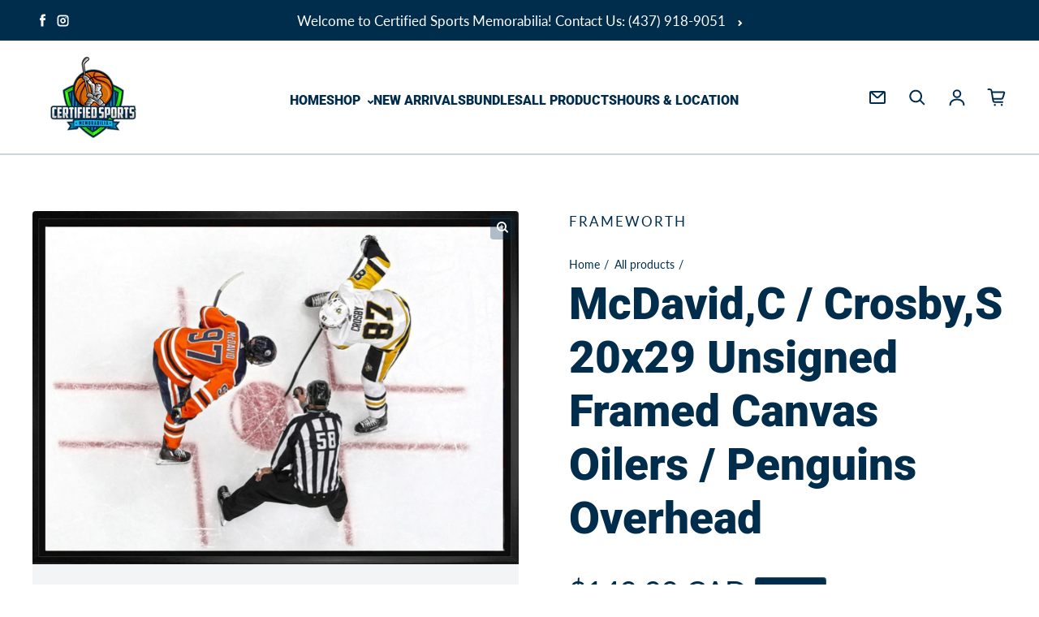

--- FILE ---
content_type: text/html; charset=utf-8
request_url: https://www.certifiedsportsmemorabilia.com/products/mcdavid-c-crosby-s-20x29-unsigned-framed-canvas-oilers-penguins-overhead
body_size: 31720
content:
<!doctype html>
<html class="no-js" lang="en" dir="ltr">
  <head>
    <meta charset="utf-8">
    <meta http-equiv="X-UA-Compatible" content="IE=edge">
    <meta name="viewport" content="width=device-width,initial-scale=1">
    <meta name="theme-color" content="#FFFFFF"><link rel="icon" href="data:,"><link rel="preconnect" href="https://cdn.shopify.com"><link rel="preconnect" href="https://fonts.shopifycdn.com" crossorigin><title>McDavid,C / Crosby,S 20x29 Unsigned Framed Canvas Oilers / Penguins Ov
 &ndash; Certified Sports Memorabilia</title>

    
      <meta name="description" content="This unique art print is officially licensed by NHL &amp;amp; NHLPA. The image has been printed on a canvas and is stretched and stapled on the back to a 3/4&quot; deep wooden frame. Perfect for any home or office and makes a unique addition to any hockey collection. FINISHED SIZE 20X29&quot;">
    

    

<meta property='og:site_name' content='Certified Sports Memorabilia'>
<meta property='og:url' content='https://www.certifiedsportsmemorabilia.com/products/mcdavid-c-crosby-s-20x29-unsigned-framed-canvas-oilers-penguins-overhead'>
<meta property='og:title' content='McDavid,C / Crosby,S 20x29 Unsigned Framed Canvas Oilers / Penguins Ov'>
<meta property='og:type' content='product'>
<meta property='og:description' content='This unique art print is officially licensed by NHL &amp;amp; NHLPA. The image has been printed on a canvas and is stretched and stapled on the back to a 3/4&quot; deep wooden frame. Perfect for any home or office and makes a unique addition to any hockey collection. FINISHED SIZE 20X29&quot;'><meta property='og:image' content='http://www.certifiedsportsmemorabilia.com/cdn/shop/products/36218__82856.1579283660.jpg?v=1607934690'>
  <meta property='og:image:secure_url' content='https://www.certifiedsportsmemorabilia.com/cdn/shop/products/36218__82856.1579283660.jpg?v=1607934690'>
  <meta property='og:image:width' content='1280'>
  <meta property='og:image:height' content='929'><meta property='og:price:amount' content='149.99'>
  <meta property='og:price:currency' content='CAD'><meta name='twitter:card' content='summary_large_image'>
<meta name='twitter:title' content='McDavid,C / Crosby,S 20x29 Unsigned Framed Canvas Oilers / Penguins Ov'>
<meta name='twitter:description' content='This unique art print is officially licensed by NHL &amp;amp; NHLPA. The image has been printed on a canvas and is stretched and stapled on the back to a 3/4&quot; deep wooden frame. Perfect for any home or office and makes a unique addition to any hockey collection. FINISHED SIZE 20X29&quot;'>

<link rel="preload" as="font" href="//www.certifiedsportsmemorabilia.com/cdn/fonts/roboto/roboto_n9.0c184e6fa23f90226ecbf2340f41a7f829851913.woff2" type="font/woff2" crossorigin><link rel="preload" as="font" href="//www.certifiedsportsmemorabilia.com/cdn/fonts/lato/lato_n4.c3b93d431f0091c8be23185e15c9d1fee1e971c5.woff2" type="font/woff2" crossorigin><script async crossorigin fetchpriority="high" src="/cdn/shopifycloud/importmap-polyfill/es-modules-shim.2.4.0.js"></script>
<script async src="//www.certifiedsportsmemorabilia.com/cdn/shop/t/5/assets/es-module-shims.min.js?v=145130891639493544971682019531"></script>
    <script type="importmap">
      {
        "imports": {
          "@loess/photoswipe": "//www.certifiedsportsmemorabilia.com/cdn/shop/t/5/assets/photoswipe.min.js?640",
          "@loess/theme": "//www.certifiedsportsmemorabilia.com/cdn/shop/t/5/assets/theme.js?v=162775401141962182861682019531",
          "@loess/vendor": "//www.certifiedsportsmemorabilia.com/cdn/shop/t/5/assets/vendor.min.js?v=182419522972893362311682019531"
        }
      }
    </script>

    <link rel="modulepreload" href="//www.certifiedsportsmemorabilia.com/cdn/shop/t/5/assets/vendor.min.js?v=182419522972893362311682019531" as="script">
    <link rel="modulepreload" href="//www.certifiedsportsmemorabilia.com/cdn/shop/t/5/assets/theme.js?v=162775401141962182861682019531" as="script">

    <style data-shopify>@font-face {
  font-family: Roboto;
  font-weight: 900;
  font-style: normal;
  font-display: swap;
  src: url("//www.certifiedsportsmemorabilia.com/cdn/fonts/roboto/roboto_n9.0c184e6fa23f90226ecbf2340f41a7f829851913.woff2") format("woff2"),
       url("//www.certifiedsportsmemorabilia.com/cdn/fonts/roboto/roboto_n9.7211b7d111ec948ac853161b9ab0c32728753cde.woff") format("woff");
}

  @font-face {
  font-family: Lato;
  font-weight: 400;
  font-style: normal;
  font-display: swap;
  src: url("//www.certifiedsportsmemorabilia.com/cdn/fonts/lato/lato_n4.c3b93d431f0091c8be23185e15c9d1fee1e971c5.woff2") format("woff2"),
       url("//www.certifiedsportsmemorabilia.com/cdn/fonts/lato/lato_n4.d5c00c781efb195594fd2fd4ad04f7882949e327.woff") format("woff");
}


  :root {
    
    --font-h-family: Roboto, sans-serif;
    --font-h-style: normal;
    --font-h-weight: 900;
    --font-h-base-size: 10;
    --font-h-letter-spacing: 0;
    --font-h-line-height: 1.2;

    
    --font-b-family: Lato, sans-serif;
    --font-b-style: normal;
    --font-b-weight: 400;
    --font-b-base-size: 20;
    --font-b-letter-spacing: 0;
    --font-b-line-height: 1.5;

    
    --color-default-text: 0, 45, 76;
    --color-default-background: 255, 255, 255;
    --color-accent-1: 15, 181, 239;
    --color-accent-2: 56, 255, 0;
    --color-accent-3: 131, 2, 92;
    --color-soft-background-opacity: 0.05;
    --color-soft-background: var(--color-default-text), var(--color-soft-background-opacity);
    --color-gradient-text: linear-gradient(90deg, rgba(23, 45, 53, 1), rgba(4, 20, 33, 1) 100%);
    --color-gradient-background: #FFFFFF;
    --color-gradient-accent-1: #0fb5ef;
    --color-gradient-accent-2: #38ff00;
    --color-gradient-accent-3: linear-gradient(90deg, rgba(168, 3, 42, 1), rgba(130, 3, 95, 1) 100%);
    --color-pswp-background: #FFFFFF;

    
    --container-width: 1600px;
    --container-gutter: 16px;
    --container-gap: 2px;

    --soft-background-opacity: 5%;
    --overlay-background: 0 45 76;
    --overlay-background-opacity: 80%;
    --shadow: rgba(0, 0, 0, 0) 0px 2px 15px, rgba(0, 0, 0, 0.2) 0px 4px 20px;

    
--buttons-text-font: var(--font-b-family);
      --buttons-text-weight: var(--font-b-weight);--buttons-text-size: 1.125rem;--buttons-text-letter-spacing: 0;

    
--navigation-text-font: var(--font-h-family);
      --navigation-text-style: var(--font-h-style);
      --navigation-text-weight: var(--font-h-weight);--navigation-text-letter-spacing: 0;--header-transparent-buffer: calc(var(--header-height) * var(--enable-transparent-header));
--radius: 4px;
--button-radius: 50px;
    --button-outline-opacity: 15%;
    --button-outline-blur: 12px;

    
--card-badge-radius: 4px;
--sold-out-badge-foreground: 255, 255, 255;
      --sold-out-badge-background: 33, 33, 33;
    --section-height-x-small: 100px;
    --section-height-small: 232px;
    --section-height-medium: 364px;
    --section-height-large: 496px;
    --section-height-x-large: 628px;
    --vertical-spacer: 40px;

    --form-input-height: 50px;

    --box-shadow: rgba(0, 0, 0, 0.16) 0px 3px 6px, rgba(0, 0, 0, 0.23) 0px 3px 6px;
  }

  @media (min-width: 751px) {
    :root {
      --container-gutter: 40px;

      --section-height-x-small: 160px;
      --section-height-small: 275px;
      --section-height-medium: 390px;
      --section-height-large: 505px;
      --section-height-x-large: 620px;

      --vertical-spacer: 50px;
    }
  }

  @media (min-width: 991px) {
    :root {
      --section-height-x-small: 230px;
      --section-height-small: 410px;
      --section-height-medium: 590px;
      --section-height-large: 770px;
      --section-height-x-large: 950px;

      --vertical-spacer: 70px;
    }
  }

  
</style>
    <script>
  document.documentElement.className = document.documentElement.className.replace('no-js', 'js');

  window.LoessTheme = {
    animations: {
      heading: `fade-in-words`
    },

    cartStrings: {
      addToCart: `Add to cart`,
      soldOut: `Sold out`,
      unavailable: `Unavailable`,
      error: `There was an error while updating your cart. Please try again.`,
      quantityError: `You can only add {quantity} of this item to your cart.`
    },

    routes: {
      cart_add_url: '/cart/add',
      cart_change_url: '/cart/change',
      cart_update_url: '/cart/update',
      cart_url: '/cart',
      product_recommendations_url: '/recommendations/products'
    },

    scripts: {
      QRCode: `//www.certifiedsportsmemorabilia.com/cdn/shopifycloud/storefront/assets/themes_support/vendor/qrcode-3f2b403b.js`
    },

    strings: {
      copiedToClipboard: "The link was copied to your clipboard",
      shippingCalculatorError: "One or more errors occurred while retrieving the shipping rates:",
      shippingCalculatorMultipleResults: "There are multiple shipping rates for your address:",
      shippingCalculatorNoResults: "Sorry, we do not ship to your address.",
      shippingCalculatorOneResult: "There is one shipping rate for your address:"
    },

    styles: {
      modelViewerUiStyles: 'https://cdn.shopify.com/shopifycloud/model-viewer-ui/assets/v1.0/model-viewer-ui.css'
    }
  };window.addEventListener('DOMContentLoaded', async () => {
      const isReloaded = (window.performance.navigation && window.performance.navigation.type === 1) || window.performance.getEntriesByType('navigation').map((nav) => nav.type).includes('reload');

      if (window.matchMedia('(prefers-reduced-motion: no-preference)').matches && 'animate' in document.documentElement && document.referrer.includes(location.host) && !isReloaded) {
        document.body.animate({ opacity: [0, 1] }, { duration: 250, fill: 'forwards' });
      }
    });

    window.addEventListener('pageshow', (event) => {
      document.body.removeAttribute('is');

      if (event.persisted) {
        document.body.animate({ opacity: [0, 1] }, { duration: 0, fill: 'forwards'});
      }
    });</script>


    <script type="module" src="//www.certifiedsportsmemorabilia.com/cdn/shop/t/5/assets/vendor.min.js?v=182419522972893362311682019531"></script>
    <script type="module" src="//www.certifiedsportsmemorabilia.com/cdn/shop/t/5/assets/theme.js?v=162775401141962182861682019531"></script>

    <script>window.performance && window.performance.mark && window.performance.mark('shopify.content_for_header.start');</script><meta id="shopify-digital-wallet" name="shopify-digital-wallet" content="/52087161025/digital_wallets/dialog">
<meta name="shopify-checkout-api-token" content="efcb5b8c411cacd7b7292d1097a99384">
<meta id="in-context-paypal-metadata" data-shop-id="52087161025" data-venmo-supported="false" data-environment="production" data-locale="en_US" data-paypal-v4="true" data-currency="CAD">
<link rel="alternate" type="application/json+oembed" href="https://www.certifiedsportsmemorabilia.com/products/mcdavid-c-crosby-s-20x29-unsigned-framed-canvas-oilers-penguins-overhead.oembed">
<script async="async" src="/checkouts/internal/preloads.js?locale=en-CA"></script>
<link rel="preconnect" href="https://shop.app" crossorigin="anonymous">
<script async="async" src="https://shop.app/checkouts/internal/preloads.js?locale=en-CA&shop_id=52087161025" crossorigin="anonymous"></script>
<script id="apple-pay-shop-capabilities" type="application/json">{"shopId":52087161025,"countryCode":"CA","currencyCode":"CAD","merchantCapabilities":["supports3DS"],"merchantId":"gid:\/\/shopify\/Shop\/52087161025","merchantName":"Certified Sports Memorabilia","requiredBillingContactFields":["postalAddress","email"],"requiredShippingContactFields":["postalAddress","email"],"shippingType":"shipping","supportedNetworks":["visa","masterCard","amex","discover","interac","jcb"],"total":{"type":"pending","label":"Certified Sports Memorabilia","amount":"1.00"},"shopifyPaymentsEnabled":true,"supportsSubscriptions":true}</script>
<script id="shopify-features" type="application/json">{"accessToken":"efcb5b8c411cacd7b7292d1097a99384","betas":["rich-media-storefront-analytics"],"domain":"www.certifiedsportsmemorabilia.com","predictiveSearch":true,"shopId":52087161025,"locale":"en"}</script>
<script>var Shopify = Shopify || {};
Shopify.shop = "certifiedsportsmemorabilia.myshopify.com";
Shopify.locale = "en";
Shopify.currency = {"active":"CAD","rate":"1.0"};
Shopify.country = "CA";
Shopify.theme = {"name":"Champion","id":132922540225,"schema_name":"Champion","schema_version":"1.2.0","theme_store_id":2010,"role":"main"};
Shopify.theme.handle = "null";
Shopify.theme.style = {"id":null,"handle":null};
Shopify.cdnHost = "www.certifiedsportsmemorabilia.com/cdn";
Shopify.routes = Shopify.routes || {};
Shopify.routes.root = "/";</script>
<script type="module">!function(o){(o.Shopify=o.Shopify||{}).modules=!0}(window);</script>
<script>!function(o){function n(){var o=[];function n(){o.push(Array.prototype.slice.apply(arguments))}return n.q=o,n}var t=o.Shopify=o.Shopify||{};t.loadFeatures=n(),t.autoloadFeatures=n()}(window);</script>
<script>
  window.ShopifyPay = window.ShopifyPay || {};
  window.ShopifyPay.apiHost = "shop.app\/pay";
  window.ShopifyPay.redirectState = null;
</script>
<script id="shop-js-analytics" type="application/json">{"pageType":"product"}</script>
<script defer="defer" async type="module" src="//www.certifiedsportsmemorabilia.com/cdn/shopifycloud/shop-js/modules/v2/client.init-shop-cart-sync_DtuiiIyl.en.esm.js"></script>
<script defer="defer" async type="module" src="//www.certifiedsportsmemorabilia.com/cdn/shopifycloud/shop-js/modules/v2/chunk.common_CUHEfi5Q.esm.js"></script>
<script type="module">
  await import("//www.certifiedsportsmemorabilia.com/cdn/shopifycloud/shop-js/modules/v2/client.init-shop-cart-sync_DtuiiIyl.en.esm.js");
await import("//www.certifiedsportsmemorabilia.com/cdn/shopifycloud/shop-js/modules/v2/chunk.common_CUHEfi5Q.esm.js");

  window.Shopify.SignInWithShop?.initShopCartSync?.({"fedCMEnabled":true,"windoidEnabled":true});

</script>
<script defer="defer" async type="module" src="//www.certifiedsportsmemorabilia.com/cdn/shopifycloud/shop-js/modules/v2/client.payment-terms_CAtGlQYS.en.esm.js"></script>
<script defer="defer" async type="module" src="//www.certifiedsportsmemorabilia.com/cdn/shopifycloud/shop-js/modules/v2/chunk.common_CUHEfi5Q.esm.js"></script>
<script defer="defer" async type="module" src="//www.certifiedsportsmemorabilia.com/cdn/shopifycloud/shop-js/modules/v2/chunk.modal_BewljZkx.esm.js"></script>
<script type="module">
  await import("//www.certifiedsportsmemorabilia.com/cdn/shopifycloud/shop-js/modules/v2/client.payment-terms_CAtGlQYS.en.esm.js");
await import("//www.certifiedsportsmemorabilia.com/cdn/shopifycloud/shop-js/modules/v2/chunk.common_CUHEfi5Q.esm.js");
await import("//www.certifiedsportsmemorabilia.com/cdn/shopifycloud/shop-js/modules/v2/chunk.modal_BewljZkx.esm.js");

  
</script>
<script>
  window.Shopify = window.Shopify || {};
  if (!window.Shopify.featureAssets) window.Shopify.featureAssets = {};
  window.Shopify.featureAssets['shop-js'] = {"shop-cart-sync":["modules/v2/client.shop-cart-sync_DFoTY42P.en.esm.js","modules/v2/chunk.common_CUHEfi5Q.esm.js"],"init-fed-cm":["modules/v2/client.init-fed-cm_D2UNy1i2.en.esm.js","modules/v2/chunk.common_CUHEfi5Q.esm.js"],"init-shop-email-lookup-coordinator":["modules/v2/client.init-shop-email-lookup-coordinator_BQEe2rDt.en.esm.js","modules/v2/chunk.common_CUHEfi5Q.esm.js"],"shop-cash-offers":["modules/v2/client.shop-cash-offers_3CTtReFF.en.esm.js","modules/v2/chunk.common_CUHEfi5Q.esm.js","modules/v2/chunk.modal_BewljZkx.esm.js"],"shop-button":["modules/v2/client.shop-button_C6oxCjDL.en.esm.js","modules/v2/chunk.common_CUHEfi5Q.esm.js"],"init-windoid":["modules/v2/client.init-windoid_5pix8xhK.en.esm.js","modules/v2/chunk.common_CUHEfi5Q.esm.js"],"avatar":["modules/v2/client.avatar_BTnouDA3.en.esm.js"],"init-shop-cart-sync":["modules/v2/client.init-shop-cart-sync_DtuiiIyl.en.esm.js","modules/v2/chunk.common_CUHEfi5Q.esm.js"],"shop-toast-manager":["modules/v2/client.shop-toast-manager_BYv_8cH1.en.esm.js","modules/v2/chunk.common_CUHEfi5Q.esm.js"],"pay-button":["modules/v2/client.pay-button_FnF9EIkY.en.esm.js","modules/v2/chunk.common_CUHEfi5Q.esm.js"],"shop-login-button":["modules/v2/client.shop-login-button_CH1KUpOf.en.esm.js","modules/v2/chunk.common_CUHEfi5Q.esm.js","modules/v2/chunk.modal_BewljZkx.esm.js"],"init-customer-accounts-sign-up":["modules/v2/client.init-customer-accounts-sign-up_aj7QGgYS.en.esm.js","modules/v2/client.shop-login-button_CH1KUpOf.en.esm.js","modules/v2/chunk.common_CUHEfi5Q.esm.js","modules/v2/chunk.modal_BewljZkx.esm.js"],"init-shop-for-new-customer-accounts":["modules/v2/client.init-shop-for-new-customer-accounts_NbnYRf_7.en.esm.js","modules/v2/client.shop-login-button_CH1KUpOf.en.esm.js","modules/v2/chunk.common_CUHEfi5Q.esm.js","modules/v2/chunk.modal_BewljZkx.esm.js"],"init-customer-accounts":["modules/v2/client.init-customer-accounts_ppedhqCH.en.esm.js","modules/v2/client.shop-login-button_CH1KUpOf.en.esm.js","modules/v2/chunk.common_CUHEfi5Q.esm.js","modules/v2/chunk.modal_BewljZkx.esm.js"],"shop-follow-button":["modules/v2/client.shop-follow-button_CMIBBa6u.en.esm.js","modules/v2/chunk.common_CUHEfi5Q.esm.js","modules/v2/chunk.modal_BewljZkx.esm.js"],"lead-capture":["modules/v2/client.lead-capture_But0hIyf.en.esm.js","modules/v2/chunk.common_CUHEfi5Q.esm.js","modules/v2/chunk.modal_BewljZkx.esm.js"],"checkout-modal":["modules/v2/client.checkout-modal_BBxc70dQ.en.esm.js","modules/v2/chunk.common_CUHEfi5Q.esm.js","modules/v2/chunk.modal_BewljZkx.esm.js"],"shop-login":["modules/v2/client.shop-login_hM3Q17Kl.en.esm.js","modules/v2/chunk.common_CUHEfi5Q.esm.js","modules/v2/chunk.modal_BewljZkx.esm.js"],"payment-terms":["modules/v2/client.payment-terms_CAtGlQYS.en.esm.js","modules/v2/chunk.common_CUHEfi5Q.esm.js","modules/v2/chunk.modal_BewljZkx.esm.js"]};
</script>
<script>(function() {
  var isLoaded = false;
  function asyncLoad() {
    if (isLoaded) return;
    isLoaded = true;
    var urls = ["https:\/\/chimpstatic.com\/mcjs-connected\/js\/users\/32d5cd92b88c975ad055fdadb\/9f43a28c5ac38a58aa821114e.js?shop=certifiedsportsmemorabilia.myshopify.com","https:\/\/live.bb.eight-cdn.com\/script.js?shop=certifiedsportsmemorabilia.myshopify.com"];
    for (var i = 0; i < urls.length; i++) {
      var s = document.createElement('script');
      s.type = 'text/javascript';
      s.async = true;
      s.src = urls[i];
      var x = document.getElementsByTagName('script')[0];
      x.parentNode.insertBefore(s, x);
    }
  };
  if(window.attachEvent) {
    window.attachEvent('onload', asyncLoad);
  } else {
    window.addEventListener('load', asyncLoad, false);
  }
})();</script>
<script id="__st">var __st={"a":52087161025,"offset":-18000,"reqid":"e841fb42-c007-49d2-a917-6b316936f253-1766870191","pageurl":"www.certifiedsportsmemorabilia.com\/products\/mcdavid-c-crosby-s-20x29-unsigned-framed-canvas-oilers-penguins-overhead","u":"702f7afa4840","p":"product","rtyp":"product","rid":6151329677505};</script>
<script>window.ShopifyPaypalV4VisibilityTracking = true;</script>
<script id="captcha-bootstrap">!function(){'use strict';const t='contact',e='account',n='new_comment',o=[[t,t],['blogs',n],['comments',n],[t,'customer']],c=[[e,'customer_login'],[e,'guest_login'],[e,'recover_customer_password'],[e,'create_customer']],r=t=>t.map((([t,e])=>`form[action*='/${t}']:not([data-nocaptcha='true']) input[name='form_type'][value='${e}']`)).join(','),a=t=>()=>t?[...document.querySelectorAll(t)].map((t=>t.form)):[];function s(){const t=[...o],e=r(t);return a(e)}const i='password',u='form_key',d=['recaptcha-v3-token','g-recaptcha-response','h-captcha-response',i],f=()=>{try{return window.sessionStorage}catch{return}},m='__shopify_v',_=t=>t.elements[u];function p(t,e,n=!1){try{const o=window.sessionStorage,c=JSON.parse(o.getItem(e)),{data:r}=function(t){const{data:e,action:n}=t;return t[m]||n?{data:e,action:n}:{data:t,action:n}}(c);for(const[e,n]of Object.entries(r))t.elements[e]&&(t.elements[e].value=n);n&&o.removeItem(e)}catch(o){console.error('form repopulation failed',{error:o})}}const l='form_type',E='cptcha';function T(t){t.dataset[E]=!0}const w=window,h=w.document,L='Shopify',v='ce_forms',y='captcha';let A=!1;((t,e)=>{const n=(g='f06e6c50-85a8-45c8-87d0-21a2b65856fe',I='https://cdn.shopify.com/shopifycloud/storefront-forms-hcaptcha/ce_storefront_forms_captcha_hcaptcha.v1.5.2.iife.js',D={infoText:'Protected by hCaptcha',privacyText:'Privacy',termsText:'Terms'},(t,e,n)=>{const o=w[L][v],c=o.bindForm;if(c)return c(t,g,e,D).then(n);var r;o.q.push([[t,g,e,D],n]),r=I,A||(h.body.append(Object.assign(h.createElement('script'),{id:'captcha-provider',async:!0,src:r})),A=!0)});var g,I,D;w[L]=w[L]||{},w[L][v]=w[L][v]||{},w[L][v].q=[],w[L][y]=w[L][y]||{},w[L][y].protect=function(t,e){n(t,void 0,e),T(t)},Object.freeze(w[L][y]),function(t,e,n,w,h,L){const[v,y,A,g]=function(t,e,n){const i=e?o:[],u=t?c:[],d=[...i,...u],f=r(d),m=r(i),_=r(d.filter((([t,e])=>n.includes(e))));return[a(f),a(m),a(_),s()]}(w,h,L),I=t=>{const e=t.target;return e instanceof HTMLFormElement?e:e&&e.form},D=t=>v().includes(t);t.addEventListener('submit',(t=>{const e=I(t);if(!e)return;const n=D(e)&&!e.dataset.hcaptchaBound&&!e.dataset.recaptchaBound,o=_(e),c=g().includes(e)&&(!o||!o.value);(n||c)&&t.preventDefault(),c&&!n&&(function(t){try{if(!f())return;!function(t){const e=f();if(!e)return;const n=_(t);if(!n)return;const o=n.value;o&&e.removeItem(o)}(t);const e=Array.from(Array(32),(()=>Math.random().toString(36)[2])).join('');!function(t,e){_(t)||t.append(Object.assign(document.createElement('input'),{type:'hidden',name:u})),t.elements[u].value=e}(t,e),function(t,e){const n=f();if(!n)return;const o=[...t.querySelectorAll(`input[type='${i}']`)].map((({name:t})=>t)),c=[...d,...o],r={};for(const[a,s]of new FormData(t).entries())c.includes(a)||(r[a]=s);n.setItem(e,JSON.stringify({[m]:1,action:t.action,data:r}))}(t,e)}catch(e){console.error('failed to persist form',e)}}(e),e.submit())}));const S=(t,e)=>{t&&!t.dataset[E]&&(n(t,e.some((e=>e===t))),T(t))};for(const o of['focusin','change'])t.addEventListener(o,(t=>{const e=I(t);D(e)&&S(e,y())}));const B=e.get('form_key'),M=e.get(l),P=B&&M;t.addEventListener('DOMContentLoaded',(()=>{const t=y();if(P)for(const e of t)e.elements[l].value===M&&p(e,B);[...new Set([...A(),...v().filter((t=>'true'===t.dataset.shopifyCaptcha))])].forEach((e=>S(e,t)))}))}(h,new URLSearchParams(w.location.search),n,t,e,['guest_login'])})(!0,!0)}();</script>
<script integrity="sha256-4kQ18oKyAcykRKYeNunJcIwy7WH5gtpwJnB7kiuLZ1E=" data-source-attribution="shopify.loadfeatures" defer="defer" src="//www.certifiedsportsmemorabilia.com/cdn/shopifycloud/storefront/assets/storefront/load_feature-a0a9edcb.js" crossorigin="anonymous"></script>
<script crossorigin="anonymous" defer="defer" src="//www.certifiedsportsmemorabilia.com/cdn/shopifycloud/storefront/assets/shopify_pay/storefront-65b4c6d7.js?v=20250812"></script>
<script data-source-attribution="shopify.dynamic_checkout.dynamic.init">var Shopify=Shopify||{};Shopify.PaymentButton=Shopify.PaymentButton||{isStorefrontPortableWallets:!0,init:function(){window.Shopify.PaymentButton.init=function(){};var t=document.createElement("script");t.src="https://www.certifiedsportsmemorabilia.com/cdn/shopifycloud/portable-wallets/latest/portable-wallets.en.js",t.type="module",document.head.appendChild(t)}};
</script>
<script data-source-attribution="shopify.dynamic_checkout.buyer_consent">
  function portableWalletsHideBuyerConsent(e){var t=document.getElementById("shopify-buyer-consent"),n=document.getElementById("shopify-subscription-policy-button");t&&n&&(t.classList.add("hidden"),t.setAttribute("aria-hidden","true"),n.removeEventListener("click",e))}function portableWalletsShowBuyerConsent(e){var t=document.getElementById("shopify-buyer-consent"),n=document.getElementById("shopify-subscription-policy-button");t&&n&&(t.classList.remove("hidden"),t.removeAttribute("aria-hidden"),n.addEventListener("click",e))}window.Shopify?.PaymentButton&&(window.Shopify.PaymentButton.hideBuyerConsent=portableWalletsHideBuyerConsent,window.Shopify.PaymentButton.showBuyerConsent=portableWalletsShowBuyerConsent);
</script>
<script>
  function portableWalletsCleanup(e){e&&e.src&&console.error("Failed to load portable wallets script "+e.src);var t=document.querySelectorAll("shopify-accelerated-checkout .shopify-payment-button__skeleton, shopify-accelerated-checkout-cart .wallet-cart-button__skeleton"),e=document.getElementById("shopify-buyer-consent");for(let e=0;e<t.length;e++)t[e].remove();e&&e.remove()}function portableWalletsNotLoadedAsModule(e){e instanceof ErrorEvent&&"string"==typeof e.message&&e.message.includes("import.meta")&&"string"==typeof e.filename&&e.filename.includes("portable-wallets")&&(window.removeEventListener("error",portableWalletsNotLoadedAsModule),window.Shopify.PaymentButton.failedToLoad=e,"loading"===document.readyState?document.addEventListener("DOMContentLoaded",window.Shopify.PaymentButton.init):window.Shopify.PaymentButton.init())}window.addEventListener("error",portableWalletsNotLoadedAsModule);
</script>

<script type="module" src="https://www.certifiedsportsmemorabilia.com/cdn/shopifycloud/portable-wallets/latest/portable-wallets.en.js" onError="portableWalletsCleanup(this)" crossorigin="anonymous"></script>
<script nomodule>
  document.addEventListener("DOMContentLoaded", portableWalletsCleanup);
</script>

<link id="shopify-accelerated-checkout-styles" rel="stylesheet" media="screen" href="https://www.certifiedsportsmemorabilia.com/cdn/shopifycloud/portable-wallets/latest/accelerated-checkout-backwards-compat.css" crossorigin="anonymous">
<style id="shopify-accelerated-checkout-cart">
        #shopify-buyer-consent {
  margin-top: 1em;
  display: inline-block;
  width: 100%;
}

#shopify-buyer-consent.hidden {
  display: none;
}

#shopify-subscription-policy-button {
  background: none;
  border: none;
  padding: 0;
  text-decoration: underline;
  font-size: inherit;
  cursor: pointer;
}

#shopify-subscription-policy-button::before {
  box-shadow: none;
}

      </style>

<script>window.performance && window.performance.mark && window.performance.mark('shopify.content_for_header.end');</script>
<link href="//www.certifiedsportsmemorabilia.com/cdn/shop/t/5/assets/theme.css?v=82473565436556160611686150012" rel="stylesheet" type="text/css" media="all" /><link href="https://cdn.shopify.com/extensions/019b2c3d-2223-7d3e-a718-4f720bb07b68/bundlebuilder-168/assets/bb-layout.css" rel="stylesheet" type="text/css" media="all">
<link rel="canonical" href="https://www.certifiedsportsmemorabilia.com/products/mcdavid-c-crosby-s-20x29-unsigned-framed-canvas-oilers-penguins-overhead">
<link href="https://monorail-edge.shopifysvc.com" rel="dns-prefetch">
<script>(function(){if ("sendBeacon" in navigator && "performance" in window) {try {var session_token_from_headers = performance.getEntriesByType('navigation')[0].serverTiming.find(x => x.name == '_s').description;} catch {var session_token_from_headers = undefined;}var session_cookie_matches = document.cookie.match(/_shopify_s=([^;]*)/);var session_token_from_cookie = session_cookie_matches && session_cookie_matches.length === 2 ? session_cookie_matches[1] : "";var session_token = session_token_from_headers || session_token_from_cookie || "";function handle_abandonment_event(e) {var entries = performance.getEntries().filter(function(entry) {return /monorail-edge.shopifysvc.com/.test(entry.name);});if (!window.abandonment_tracked && entries.length === 0) {window.abandonment_tracked = true;var currentMs = Date.now();var navigation_start = performance.timing.navigationStart;var payload = {shop_id: 52087161025,url: window.location.href,navigation_start,duration: currentMs - navigation_start,session_token,page_type: "product"};window.navigator.sendBeacon("https://monorail-edge.shopifysvc.com/v1/produce", JSON.stringify({schema_id: "online_store_buyer_site_abandonment/1.1",payload: payload,metadata: {event_created_at_ms: currentMs,event_sent_at_ms: currentMs}}));}}window.addEventListener('pagehide', handle_abandonment_event);}}());</script>
<script id="web-pixels-manager-setup">(function e(e,d,r,n,o){if(void 0===o&&(o={}),!Boolean(null===(a=null===(i=window.Shopify)||void 0===i?void 0:i.analytics)||void 0===a?void 0:a.replayQueue)){var i,a;window.Shopify=window.Shopify||{};var t=window.Shopify;t.analytics=t.analytics||{};var s=t.analytics;s.replayQueue=[],s.publish=function(e,d,r){return s.replayQueue.push([e,d,r]),!0};try{self.performance.mark("wpm:start")}catch(e){}var l=function(){var e={modern:/Edge?\/(1{2}[4-9]|1[2-9]\d|[2-9]\d{2}|\d{4,})\.\d+(\.\d+|)|Firefox\/(1{2}[4-9]|1[2-9]\d|[2-9]\d{2}|\d{4,})\.\d+(\.\d+|)|Chrom(ium|e)\/(9{2}|\d{3,})\.\d+(\.\d+|)|(Maci|X1{2}).+ Version\/(15\.\d+|(1[6-9]|[2-9]\d|\d{3,})\.\d+)([,.]\d+|)( \(\w+\)|)( Mobile\/\w+|) Safari\/|Chrome.+OPR\/(9{2}|\d{3,})\.\d+\.\d+|(CPU[ +]OS|iPhone[ +]OS|CPU[ +]iPhone|CPU IPhone OS|CPU iPad OS)[ +]+(15[._]\d+|(1[6-9]|[2-9]\d|\d{3,})[._]\d+)([._]\d+|)|Android:?[ /-](13[3-9]|1[4-9]\d|[2-9]\d{2}|\d{4,})(\.\d+|)(\.\d+|)|Android.+Firefox\/(13[5-9]|1[4-9]\d|[2-9]\d{2}|\d{4,})\.\d+(\.\d+|)|Android.+Chrom(ium|e)\/(13[3-9]|1[4-9]\d|[2-9]\d{2}|\d{4,})\.\d+(\.\d+|)|SamsungBrowser\/([2-9]\d|\d{3,})\.\d+/,legacy:/Edge?\/(1[6-9]|[2-9]\d|\d{3,})\.\d+(\.\d+|)|Firefox\/(5[4-9]|[6-9]\d|\d{3,})\.\d+(\.\d+|)|Chrom(ium|e)\/(5[1-9]|[6-9]\d|\d{3,})\.\d+(\.\d+|)([\d.]+$|.*Safari\/(?![\d.]+ Edge\/[\d.]+$))|(Maci|X1{2}).+ Version\/(10\.\d+|(1[1-9]|[2-9]\d|\d{3,})\.\d+)([,.]\d+|)( \(\w+\)|)( Mobile\/\w+|) Safari\/|Chrome.+OPR\/(3[89]|[4-9]\d|\d{3,})\.\d+\.\d+|(CPU[ +]OS|iPhone[ +]OS|CPU[ +]iPhone|CPU IPhone OS|CPU iPad OS)[ +]+(10[._]\d+|(1[1-9]|[2-9]\d|\d{3,})[._]\d+)([._]\d+|)|Android:?[ /-](13[3-9]|1[4-9]\d|[2-9]\d{2}|\d{4,})(\.\d+|)(\.\d+|)|Mobile Safari.+OPR\/([89]\d|\d{3,})\.\d+\.\d+|Android.+Firefox\/(13[5-9]|1[4-9]\d|[2-9]\d{2}|\d{4,})\.\d+(\.\d+|)|Android.+Chrom(ium|e)\/(13[3-9]|1[4-9]\d|[2-9]\d{2}|\d{4,})\.\d+(\.\d+|)|Android.+(UC? ?Browser|UCWEB|U3)[ /]?(15\.([5-9]|\d{2,})|(1[6-9]|[2-9]\d|\d{3,})\.\d+)\.\d+|SamsungBrowser\/(5\.\d+|([6-9]|\d{2,})\.\d+)|Android.+MQ{2}Browser\/(14(\.(9|\d{2,})|)|(1[5-9]|[2-9]\d|\d{3,})(\.\d+|))(\.\d+|)|K[Aa][Ii]OS\/(3\.\d+|([4-9]|\d{2,})\.\d+)(\.\d+|)/},d=e.modern,r=e.legacy,n=navigator.userAgent;return n.match(d)?"modern":n.match(r)?"legacy":"unknown"}(),u="modern"===l?"modern":"legacy",c=(null!=n?n:{modern:"",legacy:""})[u],f=function(e){return[e.baseUrl,"/wpm","/b",e.hashVersion,"modern"===e.buildTarget?"m":"l",".js"].join("")}({baseUrl:d,hashVersion:r,buildTarget:u}),m=function(e){var d=e.version,r=e.bundleTarget,n=e.surface,o=e.pageUrl,i=e.monorailEndpoint;return{emit:function(e){var a=e.status,t=e.errorMsg,s=(new Date).getTime(),l=JSON.stringify({metadata:{event_sent_at_ms:s},events:[{schema_id:"web_pixels_manager_load/3.1",payload:{version:d,bundle_target:r,page_url:o,status:a,surface:n,error_msg:t},metadata:{event_created_at_ms:s}}]});if(!i)return console&&console.warn&&console.warn("[Web Pixels Manager] No Monorail endpoint provided, skipping logging."),!1;try{return self.navigator.sendBeacon.bind(self.navigator)(i,l)}catch(e){}var u=new XMLHttpRequest;try{return u.open("POST",i,!0),u.setRequestHeader("Content-Type","text/plain"),u.send(l),!0}catch(e){return console&&console.warn&&console.warn("[Web Pixels Manager] Got an unhandled error while logging to Monorail."),!1}}}}({version:r,bundleTarget:l,surface:e.surface,pageUrl:self.location.href,monorailEndpoint:e.monorailEndpoint});try{o.browserTarget=l,function(e){var d=e.src,r=e.async,n=void 0===r||r,o=e.onload,i=e.onerror,a=e.sri,t=e.scriptDataAttributes,s=void 0===t?{}:t,l=document.createElement("script"),u=document.querySelector("head"),c=document.querySelector("body");if(l.async=n,l.src=d,a&&(l.integrity=a,l.crossOrigin="anonymous"),s)for(var f in s)if(Object.prototype.hasOwnProperty.call(s,f))try{l.dataset[f]=s[f]}catch(e){}if(o&&l.addEventListener("load",o),i&&l.addEventListener("error",i),u)u.appendChild(l);else{if(!c)throw new Error("Did not find a head or body element to append the script");c.appendChild(l)}}({src:f,async:!0,onload:function(){if(!function(){var e,d;return Boolean(null===(d=null===(e=window.Shopify)||void 0===e?void 0:e.analytics)||void 0===d?void 0:d.initialized)}()){var d=window.webPixelsManager.init(e)||void 0;if(d){var r=window.Shopify.analytics;r.replayQueue.forEach((function(e){var r=e[0],n=e[1],o=e[2];d.publishCustomEvent(r,n,o)})),r.replayQueue=[],r.publish=d.publishCustomEvent,r.visitor=d.visitor,r.initialized=!0}}},onerror:function(){return m.emit({status:"failed",errorMsg:"".concat(f," has failed to load")})},sri:function(e){var d=/^sha384-[A-Za-z0-9+/=]+$/;return"string"==typeof e&&d.test(e)}(c)?c:"",scriptDataAttributes:o}),m.emit({status:"loading"})}catch(e){m.emit({status:"failed",errorMsg:(null==e?void 0:e.message)||"Unknown error"})}}})({shopId: 52087161025,storefrontBaseUrl: "https://www.certifiedsportsmemorabilia.com",extensionsBaseUrl: "https://extensions.shopifycdn.com/cdn/shopifycloud/web-pixels-manager",monorailEndpoint: "https://monorail-edge.shopifysvc.com/unstable/produce_batch",surface: "storefront-renderer",enabledBetaFlags: ["2dca8a86","a0d5f9d2"],webPixelsConfigList: [{"id":"shopify-app-pixel","configuration":"{}","eventPayloadVersion":"v1","runtimeContext":"STRICT","scriptVersion":"0450","apiClientId":"shopify-pixel","type":"APP","privacyPurposes":["ANALYTICS","MARKETING"]},{"id":"shopify-custom-pixel","eventPayloadVersion":"v1","runtimeContext":"LAX","scriptVersion":"0450","apiClientId":"shopify-pixel","type":"CUSTOM","privacyPurposes":["ANALYTICS","MARKETING"]}],isMerchantRequest: false,initData: {"shop":{"name":"Certified Sports Memorabilia","paymentSettings":{"currencyCode":"CAD"},"myshopifyDomain":"certifiedsportsmemorabilia.myshopify.com","countryCode":"CA","storefrontUrl":"https:\/\/www.certifiedsportsmemorabilia.com"},"customer":null,"cart":null,"checkout":null,"productVariants":[{"price":{"amount":149.99,"currencyCode":"CAD"},"product":{"title":"McDavid,C \/ Crosby,S 20x29 Unsigned Framed Canvas Oilers \/ Penguins Overhead","vendor":"Frameworth","id":"6151329677505","untranslatedTitle":"McDavid,C \/ Crosby,S 20x29 Unsigned Framed Canvas Oilers \/ Penguins Overhead","url":"\/products\/mcdavid-c-crosby-s-20x29-unsigned-framed-canvas-oilers-penguins-overhead","type":"Canvas"},"id":"37765902598337","image":{"src":"\/\/www.certifiedsportsmemorabilia.com\/cdn\/shop\/products\/36218__82856.1579283660.jpg?v=1607934690"},"sku":null,"title":"Default Title","untranslatedTitle":"Default Title"}],"purchasingCompany":null},},"https://www.certifiedsportsmemorabilia.com/cdn","da62cc92w68dfea28pcf9825a4m392e00d0",{"modern":"","legacy":""},{"shopId":"52087161025","storefrontBaseUrl":"https:\/\/www.certifiedsportsmemorabilia.com","extensionBaseUrl":"https:\/\/extensions.shopifycdn.com\/cdn\/shopifycloud\/web-pixels-manager","surface":"storefront-renderer","enabledBetaFlags":"[\"2dca8a86\", \"a0d5f9d2\"]","isMerchantRequest":"false","hashVersion":"da62cc92w68dfea28pcf9825a4m392e00d0","publish":"custom","events":"[[\"page_viewed\",{}],[\"product_viewed\",{\"productVariant\":{\"price\":{\"amount\":149.99,\"currencyCode\":\"CAD\"},\"product\":{\"title\":\"McDavid,C \/ Crosby,S 20x29 Unsigned Framed Canvas Oilers \/ Penguins Overhead\",\"vendor\":\"Frameworth\",\"id\":\"6151329677505\",\"untranslatedTitle\":\"McDavid,C \/ Crosby,S 20x29 Unsigned Framed Canvas Oilers \/ Penguins Overhead\",\"url\":\"\/products\/mcdavid-c-crosby-s-20x29-unsigned-framed-canvas-oilers-penguins-overhead\",\"type\":\"Canvas\"},\"id\":\"37765902598337\",\"image\":{\"src\":\"\/\/www.certifiedsportsmemorabilia.com\/cdn\/shop\/products\/36218__82856.1579283660.jpg?v=1607934690\"},\"sku\":null,\"title\":\"Default Title\",\"untranslatedTitle\":\"Default Title\"}}]]"});</script><script>
  window.ShopifyAnalytics = window.ShopifyAnalytics || {};
  window.ShopifyAnalytics.meta = window.ShopifyAnalytics.meta || {};
  window.ShopifyAnalytics.meta.currency = 'CAD';
  var meta = {"product":{"id":6151329677505,"gid":"gid:\/\/shopify\/Product\/6151329677505","vendor":"Frameworth","type":"Canvas","handle":"mcdavid-c-crosby-s-20x29-unsigned-framed-canvas-oilers-penguins-overhead","variants":[{"id":37765902598337,"price":14999,"name":"McDavid,C \/ Crosby,S 20x29 Unsigned Framed Canvas Oilers \/ Penguins Overhead","public_title":null,"sku":null}],"remote":false},"page":{"pageType":"product","resourceType":"product","resourceId":6151329677505,"requestId":"e841fb42-c007-49d2-a917-6b316936f253-1766870191"}};
  for (var attr in meta) {
    window.ShopifyAnalytics.meta[attr] = meta[attr];
  }
</script>
<script class="analytics">
  (function () {
    var customDocumentWrite = function(content) {
      var jquery = null;

      if (window.jQuery) {
        jquery = window.jQuery;
      } else if (window.Checkout && window.Checkout.$) {
        jquery = window.Checkout.$;
      }

      if (jquery) {
        jquery('body').append(content);
      }
    };

    var hasLoggedConversion = function(token) {
      if (token) {
        return document.cookie.indexOf('loggedConversion=' + token) !== -1;
      }
      return false;
    }

    var setCookieIfConversion = function(token) {
      if (token) {
        var twoMonthsFromNow = new Date(Date.now());
        twoMonthsFromNow.setMonth(twoMonthsFromNow.getMonth() + 2);

        document.cookie = 'loggedConversion=' + token + '; expires=' + twoMonthsFromNow;
      }
    }

    var trekkie = window.ShopifyAnalytics.lib = window.trekkie = window.trekkie || [];
    if (trekkie.integrations) {
      return;
    }
    trekkie.methods = [
      'identify',
      'page',
      'ready',
      'track',
      'trackForm',
      'trackLink'
    ];
    trekkie.factory = function(method) {
      return function() {
        var args = Array.prototype.slice.call(arguments);
        args.unshift(method);
        trekkie.push(args);
        return trekkie;
      };
    };
    for (var i = 0; i < trekkie.methods.length; i++) {
      var key = trekkie.methods[i];
      trekkie[key] = trekkie.factory(key);
    }
    trekkie.load = function(config) {
      trekkie.config = config || {};
      trekkie.config.initialDocumentCookie = document.cookie;
      var first = document.getElementsByTagName('script')[0];
      var script = document.createElement('script');
      script.type = 'text/javascript';
      script.onerror = function(e) {
        var scriptFallback = document.createElement('script');
        scriptFallback.type = 'text/javascript';
        scriptFallback.onerror = function(error) {
                var Monorail = {
      produce: function produce(monorailDomain, schemaId, payload) {
        var currentMs = new Date().getTime();
        var event = {
          schema_id: schemaId,
          payload: payload,
          metadata: {
            event_created_at_ms: currentMs,
            event_sent_at_ms: currentMs
          }
        };
        return Monorail.sendRequest("https://" + monorailDomain + "/v1/produce", JSON.stringify(event));
      },
      sendRequest: function sendRequest(endpointUrl, payload) {
        // Try the sendBeacon API
        if (window && window.navigator && typeof window.navigator.sendBeacon === 'function' && typeof window.Blob === 'function' && !Monorail.isIos12()) {
          var blobData = new window.Blob([payload], {
            type: 'text/plain'
          });

          if (window.navigator.sendBeacon(endpointUrl, blobData)) {
            return true;
          } // sendBeacon was not successful

        } // XHR beacon

        var xhr = new XMLHttpRequest();

        try {
          xhr.open('POST', endpointUrl);
          xhr.setRequestHeader('Content-Type', 'text/plain');
          xhr.send(payload);
        } catch (e) {
          console.log(e);
        }

        return false;
      },
      isIos12: function isIos12() {
        return window.navigator.userAgent.lastIndexOf('iPhone; CPU iPhone OS 12_') !== -1 || window.navigator.userAgent.lastIndexOf('iPad; CPU OS 12_') !== -1;
      }
    };
    Monorail.produce('monorail-edge.shopifysvc.com',
      'trekkie_storefront_load_errors/1.1',
      {shop_id: 52087161025,
      theme_id: 132922540225,
      app_name: "storefront",
      context_url: window.location.href,
      source_url: "//www.certifiedsportsmemorabilia.com/cdn/s/trekkie.storefront.8f32c7f0b513e73f3235c26245676203e1209161.min.js"});

        };
        scriptFallback.async = true;
        scriptFallback.src = '//www.certifiedsportsmemorabilia.com/cdn/s/trekkie.storefront.8f32c7f0b513e73f3235c26245676203e1209161.min.js';
        first.parentNode.insertBefore(scriptFallback, first);
      };
      script.async = true;
      script.src = '//www.certifiedsportsmemorabilia.com/cdn/s/trekkie.storefront.8f32c7f0b513e73f3235c26245676203e1209161.min.js';
      first.parentNode.insertBefore(script, first);
    };
    trekkie.load(
      {"Trekkie":{"appName":"storefront","development":false,"defaultAttributes":{"shopId":52087161025,"isMerchantRequest":null,"themeId":132922540225,"themeCityHash":"15007024251725039288","contentLanguage":"en","currency":"CAD","eventMetadataId":"aaa43281-98eb-4dcf-9c26-690cd2e71856"},"isServerSideCookieWritingEnabled":true,"monorailRegion":"shop_domain","enabledBetaFlags":["65f19447"]},"Session Attribution":{},"S2S":{"facebookCapiEnabled":false,"source":"trekkie-storefront-renderer","apiClientId":580111}}
    );

    var loaded = false;
    trekkie.ready(function() {
      if (loaded) return;
      loaded = true;

      window.ShopifyAnalytics.lib = window.trekkie;

      var originalDocumentWrite = document.write;
      document.write = customDocumentWrite;
      try { window.ShopifyAnalytics.merchantGoogleAnalytics.call(this); } catch(error) {};
      document.write = originalDocumentWrite;

      window.ShopifyAnalytics.lib.page(null,{"pageType":"product","resourceType":"product","resourceId":6151329677505,"requestId":"e841fb42-c007-49d2-a917-6b316936f253-1766870191","shopifyEmitted":true});

      var match = window.location.pathname.match(/checkouts\/(.+)\/(thank_you|post_purchase)/)
      var token = match? match[1]: undefined;
      if (!hasLoggedConversion(token)) {
        setCookieIfConversion(token);
        window.ShopifyAnalytics.lib.track("Viewed Product",{"currency":"CAD","variantId":37765902598337,"productId":6151329677505,"productGid":"gid:\/\/shopify\/Product\/6151329677505","name":"McDavid,C \/ Crosby,S 20x29 Unsigned Framed Canvas Oilers \/ Penguins Overhead","price":"149.99","sku":null,"brand":"Frameworth","variant":null,"category":"Canvas","nonInteraction":true,"remote":false},undefined,undefined,{"shopifyEmitted":true});
      window.ShopifyAnalytics.lib.track("monorail:\/\/trekkie_storefront_viewed_product\/1.1",{"currency":"CAD","variantId":37765902598337,"productId":6151329677505,"productGid":"gid:\/\/shopify\/Product\/6151329677505","name":"McDavid,C \/ Crosby,S 20x29 Unsigned Framed Canvas Oilers \/ Penguins Overhead","price":"149.99","sku":null,"brand":"Frameworth","variant":null,"category":"Canvas","nonInteraction":true,"remote":false,"referer":"https:\/\/www.certifiedsportsmemorabilia.com\/products\/mcdavid-c-crosby-s-20x29-unsigned-framed-canvas-oilers-penguins-overhead"});
      }
    });


        var eventsListenerScript = document.createElement('script');
        eventsListenerScript.async = true;
        eventsListenerScript.src = "//www.certifiedsportsmemorabilia.com/cdn/shopifycloud/storefront/assets/shop_events_listener-3da45d37.js";
        document.getElementsByTagName('head')[0].appendChild(eventsListenerScript);

})();</script>
<script
  defer
  src="https://www.certifiedsportsmemorabilia.com/cdn/shopifycloud/perf-kit/shopify-perf-kit-2.1.2.min.js"
  data-application="storefront-renderer"
  data-shop-id="52087161025"
  data-render-region="gcp-us-central1"
  data-page-type="product"
  data-theme-instance-id="132922540225"
  data-theme-name="Champion"
  data-theme-version="1.2.0"
  data-monorail-region="shop_domain"
  data-resource-timing-sampling-rate="10"
  data-shs="true"
  data-shs-beacon="true"
  data-shs-export-with-fetch="true"
  data-shs-logs-sample-rate="1"
  data-shs-beacon-endpoint="https://www.certifiedsportsmemorabilia.com/api/collect"
></script>
</head>

  <body
    class="capitalize-headings  "
    
      is="page-animator"
    
  >
    <a class="skip-to-content-link button button--primary button--large sr-only" href="#MainContent">
      Skip to content
    </a><!-- BEGIN sections: header-group -->
<section id="shopify-section-sections--16149401436353__announcement-bar" class="shopify-section shopify-section-group-header-group shopify-section--announcement-bar"><div class="announcement-utility-bar "><div id="UtilityBar" class="section block color-soft-background color-soft-background--default-color hide-desktop">
      <div class="container">
        <div class="utility-bar utility-bar--icons-left"><ul class='social-media ' role='list'>
    <li>
      <a href='https://www.facebook.com/people/Certified-Sports-Memorabilia/100063812089407/?paipv=0&eav=AfZx0q9hVcU7_CEj10DGXkewDZIEfKNUCq14NPuM7pkUSkoMfJ8m6ykRH51XWlN3xYM&_rdr' class='social-media__link tap'>
        


    <svg class="icon icon--facebook
  " aria-hidden="true" focusable="false" role="presentation" width='25' height='25' viewBox='0 0 25 25'>
      <path fill-rule="evenodd" clip-rule="evenodd" d="M16 9.357h-2.384V7.8c0-.584.39-.72.663-.72h1.683V4.508L13.645 4.5c-2.572 0-3.158 1.917-3.158 3.144v1.713H9v2.649h1.487V19.5h3.129v-7.494h2.111L16 9.357Z"/>
    </svg>
  

        <span class='sr-only'>Facebook</span>
      </a>
    </li><li>
      <a href='https://www.instagram.com/certifiedsportsmemorabilia/?hl=en' class='social-media__link tap'>
        


    <svg class="icon icon--instagram
  " aria-hidden="true" focusable="false" role="presentation" width='25' height='25' viewBox='0 0 25 25'>
      <path fill-rule="evenodd" clip-rule="evenodd" d="M9.463 7.147a2.265 2.265 0 0 0-2.265 2.265v6.176a2.265 2.265 0 0 0 2.265 2.265h6.176a2.265 2.265 0 0 0 2.265-2.265V9.412a2.265 2.265 0 0 0-2.265-2.265H9.463ZM5.55 9.412A3.912 3.912 0 0 1 9.463 5.5h6.176a3.912 3.912 0 0 1 3.912 3.912v6.176a3.912 3.912 0 0 1-3.912 3.912H9.463a3.912 3.912 0 0 1-3.912-3.912V9.412Z"/>
      <path fill-rule="evenodd" clip-rule="evenodd" d="M12.82 10.843a1.647 1.647 0 1 0-.482 3.258 1.647 1.647 0 0 0 .483-3.258Zm-1.758-1.295a3.294 3.294 0 1 1 3.034 5.848 3.294 3.294 0 0 1-3.034-5.848Z"/>
      <circle cx="16.1" cy="8.949" r=".772"/>
    </svg>
  

        <span class='sr-only'>Instagram</span>
      </a>
    </li>
  </ul>
</div>
      </div>
    </div><style data-shopify>#AnnouncementBar-1 {
        --text-y-axis: center;
        --text-x-axis: center;--color-foreground: 255, 255, 255;
          --color-accent: 56, 255, 0;
          --color-background: 0, 45, 76;
          --color-gradient: #002d4c;}</style><div id="AnnouncementBar-1" class="section block color-custom color-gradient color-gradient--fixed" ><div class="announcement-bar announcement-bar--link">
            <div class="container"><div class="announcement-bar-merged ">
                  <div class="hide-mobile-and-tablet"><ul class='social-media ' role='list'>
    <li>
      <a href='https://www.facebook.com/people/Certified-Sports-Memorabilia/100063812089407/?paipv=0&eav=AfZx0q9hVcU7_CEj10DGXkewDZIEfKNUCq14NPuM7pkUSkoMfJ8m6ykRH51XWlN3xYM&_rdr' class='social-media__link tap'>
        


    <svg class="icon icon--facebook
  " aria-hidden="true" focusable="false" role="presentation" width='25' height='25' viewBox='0 0 25 25'>
      <path fill-rule="evenodd" clip-rule="evenodd" d="M16 9.357h-2.384V7.8c0-.584.39-.72.663-.72h1.683V4.508L13.645 4.5c-2.572 0-3.158 1.917-3.158 3.144v1.713H9v2.649h1.487V19.5h3.129v-7.494h2.111L16 9.357Z"/>
    </svg>
  

        <span class='sr-only'>Facebook</span>
      </a>
    </li><li>
      <a href='https://www.instagram.com/certifiedsportsmemorabilia/?hl=en' class='social-media__link tap'>
        


    <svg class="icon icon--instagram
  " aria-hidden="true" focusable="false" role="presentation" width='25' height='25' viewBox='0 0 25 25'>
      <path fill-rule="evenodd" clip-rule="evenodd" d="M9.463 7.147a2.265 2.265 0 0 0-2.265 2.265v6.176a2.265 2.265 0 0 0 2.265 2.265h6.176a2.265 2.265 0 0 0 2.265-2.265V9.412a2.265 2.265 0 0 0-2.265-2.265H9.463ZM5.55 9.412A3.912 3.912 0 0 1 9.463 5.5h6.176a3.912 3.912 0 0 1 3.912 3.912v6.176a3.912 3.912 0 0 1-3.912 3.912H9.463a3.912 3.912 0 0 1-3.912-3.912V9.412Z"/>
      <path fill-rule="evenodd" clip-rule="evenodd" d="M12.82 10.843a1.647 1.647 0 1 0-.482 3.258 1.647 1.647 0 0 0 .483-3.258Zm-1.758-1.295a3.294 3.294 0 1 1 3.034 5.848 3.294 3.294 0 0 1-3.034-5.848Z"/>
      <circle cx="16.1" cy="8.949" r=".772"/>
    </svg>
  

        <span class='sr-only'>Instagram</span>
      </a>
    </li>
  </ul>
</div><a href="/pages/contact-us" class="announcement-bar__link small-caption tap">Welcome to Certified Sports Memorabilia! Contact Us: (437) 918-9051
<div class="button button--plain tap">
                      


    <svg class="icon icon--arrow-small
  " aria-hidden="true" focusable="false" role="presentation" width="6" height="7" viewBox="0 0 6 7">
      <path fill-rule="evenodd" clip-rule="evenodd" d="M.7927 6.7067c.3905.3906 1.0237.3906 1.4142 0L5.4136 3.5 2.207.2933c-.3905-.3906-1.0237-.3906-1.4142 0C.402.6838.402 1.317.7927 1.7075L2.5852 3.5.7927 5.2925c-.3906.3905-.3906 1.0237 0 1.4142Z"/>
    </svg>
  

                    </div></a><div class="hide-mobile-and-tablet"></div>
              </div></div>
          </div></div></a></div>

<script>
  (() => {
    const announcementBarHeight = document.querySelector('.shopify-section--announcement-bar').clientHeight;
    document.documentElement.style.setProperty('--announcement-bar-height', `${announcementBarHeight}px`);
  })();
</script>


</section><header id="shopify-section-sections--16149401436353__header" class="shopify-section shopify-section-group-header-group shopify-section--header"><style data-shopify>:root {
    --enable-sticky-header: 1;
    --enable-transparent-header: 0;
    --enable-separator-line: 0;
    --header-color-foreground: var(--color-default-text);
  }

  #shopify-section-sections--16149401436353__header {
    --padding-percentage: -100;position: sticky;
      top: 0px;--color-foreground: 0, 45, 76;
      --color-background: 255, 255, 255;
      --color-accent: 56, 255, 0;}</style><loess-header sticky  class="section header  block color-custom" role="banner">
  <div class="container">
    <div class="header-wrapper header-wrapper--collapse-menu-on-tablet">
      <div class="header-top header-top--left-center">
        <button is="loess-button" class="header-top__burger tap button button--plain" aria-label="Menu" aria-expanded="false" aria-controls="SideBarMenu">
          


    <svg class="icon icon--burger
  " aria-hidden="true" focusable="false" role="presentation" width="24" height="24" viewBox="0 0 24 24">
      <path fill-rule="evenodd" clip-rule="evenodd" d="M3.664 6.016a1 1 0 0 1 1-1h14.767a1 1 0 1 1 0 2H4.664a1 1 0 0 1-1-1Zm0 5.984a1 1 0 0 1 1-1h14.767a1 1 0 1 1 0 2H4.664a1 1 0 0 1-1-1Zm1 5.016a1 1 0 1 0 0 2h14.767a1 1 0 1 0 0-2H4.664Z"/>
    </svg>
  

        </button><div class="header-logo header-logo--image "><a href="/" class="h3">
                <img srcset="//www.certifiedsportsmemorabilia.com/cdn/shop/files/Certified-sports-memorabilia-Logo-White-Trans_150x.png?v=1613710651 1x, //www.certifiedsportsmemorabilia.com/cdn/shop/files/Certified-sports-memorabilia-Logo-White-Trans_150x@2x.png?v=1613710651 2x"
                  src="//www.certifiedsportsmemorabilia.com/cdn/shop/files/Certified-sports-memorabilia-Logo-White-Trans_150x.png?v=1613710651"
                  class="header-logo__image"
                  width="1459"
                  height="1169"
                  alt="Certified Sports Memorabilia"
                ></a></div><nav is="loess-main-menu" class="header-menu"><ul class="menu-list menu-list--centered" role="list"><li><a href="/" class="menu-list-item " >
              HOME
            </a></li><li><a href="/collections/all-products" class="menu-list-item  has-dropdown"  aria-controls="MainMenu-2" aria-expanded="false" data-title="SHOP">
              SHOP
              <span>
                


    <svg class="icon icon--caret
  " aria-hidden="true" focusable="false" role="presentation" width="7" height="6" viewBox="0 0 7 6">
      <path fill-rule="evenodd" clip-rule="evenodd" d="M.293.793a1 1 0 0 0 0 1.414L3.5 5.414l3.207-3.207A1 1 0 0 0 5.293.793L3.5 2.585 1.707.793a1 1 0 0 0-1.414 0Z"/>
    </svg>
  

              </span>
            </a><div id="MainMenu-2" class="menu-mega" hidden>
                <div class="container">
                  <div class="menu-mega__inner"><div class="menu-mega__links-wrapper"><div class="menu-mega-links">
                            <div>
                              <a href="/collections/equipment" class="menu-mega-links__heading-wrapper"><span class="menu-mega-links__heading ">
                                  Equipment
                                </span>
                              </a>
                            </div><ul class="menu-mega-links__list" role="list"><li>
                                    <a href="/collections/game-used-equipment-1" class="small-caption">
                                      Game Used
                                    </a>
                                  </li><li>
                                    <a href="/collections/gloves" class="small-caption">
                                      Gloves
                                    </a>
                                  </li><li>
                                    <a href="/collections/helmets" class="small-caption">
                                      Helmets
                                    </a>
                                  </li><li>
                                    <a href="/collections/hockey-sticks" class="small-caption">
                                      Hockey Sticks
                                    </a>
                                  </li><li>
                                    <a href="/collections/skates" class="small-caption">
                                      Skates
                                    </a>
                                  </li><li>
                                    <a href="/collections/pucks-1" class="small-caption">
                                      Pucks
                                    </a>
                                  </li></ul></div><div class="menu-mega-links">
                            <div>
                              <a href="/collections/apparel-1" class="menu-mega-links__heading-wrapper"><span class="menu-mega-links__heading ">
                                  Apparel
                                </span>
                              </a>
                            </div><ul class="menu-mega-links__list" role="list"><li>
                                    <a href="/collections/jerseys-1" class="small-caption">
                                      Jerseys
                                    </a>
                                  </li><li>
                                    <a href="/collections/merchandise" class="small-caption">
                                      Merchandise
                                    </a>
                                  </li><li>
                                    <a href="/collections/socks" class="small-caption">
                                      Socks
                                    </a>
                                  </li></ul></div><div class="menu-mega-links">
                            <div>
                              <a href="/collections/photos-frames" class="menu-mega-links__heading-wrapper"><span class="menu-mega-links__heading ">
                                  Photos &amp; Frames
                                </span>
                              </a>
                            </div><ul class="menu-mega-links__list" role="list"><li>
                                    <a href="/collections/pictures" class="small-caption">
                                      Photos
                                    </a>
                                  </li><li>
                                    <a href="/collections/canvas" class="small-caption">
                                      Canvas
                                    </a>
                                  </li><li>
                                    <a href="/collections/plaques" class="small-caption">
                                      Plaques
                                    </a>
                                  </li><li>
                                    <a href="/collections/framed-memorabilia" class="small-caption">
                                      Framed Memorabilia
                                    </a>
                                  </li></ul></div><div class="menu-mega-links">
                            <div>
                              <a href="/collections/collectibles" class="menu-mega-links__heading-wrapper"><span class="menu-mega-links__heading ">
                                  Collectibles
                                </span>
                              </a>
                            </div><ul class="menu-mega-links__list" role="list"><li>
                                    <a href="/collections/animal-pet-supplies" class="small-caption">
                                      Animal &amp; Pet Supplies
                                    </a>
                                  </li><li>
                                    <a href="/collections/banners-pennants" class="small-caption">
                                      Banners &amp; Pennants
                                    </a>
                                  </li><li>
                                    <a href="/collections/bobbleheads" class="small-caption">
                                      Bobbleheads
                                    </a>
                                  </li><li>
                                    <a href="/collections/funko-pop-1" class="small-caption">
                                      Funko Pop
                                    </a>
                                  </li><li>
                                    <a href="/collections/mugs" class="small-caption">
                                      Mugs
                                    </a>
                                  </li><li>
                                    <a href="/collections/hobby-supplies" class="small-caption">
                                      Hobby Supplies
                                    </a>
                                  </li><li>
                                    <a href="/collections/trading-cards-1" class="small-caption">
                                      Trading Cards
                                    </a>
                                  </li></ul></div></div></div>
                </div>
              </div></li><li><a href="/collections/new-arrivals" class="menu-list-item " >
              NEW ARRIVALS
            </a></li><li><a href="https://www.certifiedsportsmemorabilia.com/apps/bundles/bundle/134954" class="menu-list-item " >
              BUNDLES
            </a></li><li><a href="/collections/all-products" class="menu-list-item " >
              ALL PRODUCTS
            </a></li><li><a href="/pages/contact-us" class="menu-list-item " >
              HOURS &amp; LOCATION
            </a></li></ul></nav>

<div class="header-icons">
          <button is="loess-button" class="button button--plain tap hide-mobile" aria-label="Email popup" aria-expanded="false" aria-controls="PopupIconToggle" data-popup-icon="email">
            


    <svg class="icon icon--email
  " aria-hidden="true" focusable="false" role="presentation" width="24" height="24" viewBox="0 0 24 24">
      <path fill-rule="evenodd" clip-rule="evenodd" d="M17.823 6.016H6.177l5.14 4.797a1 1 0 0 0 1.365 0l5.14-4.797ZM4 6.719v11.297h16V6.719l-5.953 5.557a3 3 0 0 1-4.094 0L4 6.719Zm-2-.703a2 2 0 0 1 2-2h16a2 2 0 0 1 2 2v12a2 2 0 0 1-2 2H4a2 2 0 0 1-2-2v-12Z"/>
    </svg>
  
</button>

          <button is="loess-button" class="button button--plain tap hide-mobile" aria-label="Notice popup" aria-expanded="false" aria-controls="PopupIconToggle" data-popup-icon="notice">
            


    <svg class="icon icon--notice
  " aria-hidden="true" focusable="false" role="presentation" width="24" height="24" viewBox="0 0 24 24">
      <path fill-rule="evenodd" clip-rule="evenodd" d="M2.367 9.282v3.435c.781.026 1.536.068 2.266.124V9.157c-.73.056-1.485.098-2.266.125Zm4.266-.318v4.07c.394.047.78.097 1.158.151V8.813c-.378.054-.764.105-1.158.151Zm3.158-.486v5.043c4.397.846 7.523 2.204 9.628 3.441V5.036c-2.105 1.238-5.23 2.595-9.628 3.442Zm0 7.081c4.777.97 7.849 2.558 9.628 3.768l.023.016a16.239 16.239 0 0 1 .97.719c.363.294 1.007.023 1.007-.444v-4.604l1.475-.738A2 2 0 0 0 24 12.487V9.513a2 2 0 0 0-1.106-1.789l-1.475-.738V2.381c0-.468-.644-.738-1.008-.444a14.077 14.077 0 0 1-.969.719l-.023.016c-2.661 1.81-8.214 4.464-18.045 4.635A1.02 1.02 0 0 0 .367 8.315v5.368c0 .553.454 1 1.007 1.009 1.143.02 2.229.073 3.259.155v4.574a2.579 2.579 0 1 0 5.158 0v-3.862Zm-2-.352c-.377-.057-.763-.11-1.158-.158v4.372a.579.579 0 1 0 1.158 0v-4.214ZM22 12.487l-.581.291V9.222l.581.291v2.974Z"/>
    </svg>
  
</button>
<button is="loess-button" class="header-icons__search  button button--plain tap" aria-label="Search" aria-expanded="false" aria-controls="HeaderSearch" target-focus="HeaderSearchInput">
                


    <svg class="icon icon--search
  " aria-hidden="true" focusable="false" role="presentation" width="24" height="24" viewBox="0 0 24 24">
      <path fill-rule="evenodd" clip-rule="evenodd" d="M16 10.492a5.851 5.851 0 1 1-11.703 0 5.851 5.851 0 0 1 11.702 0Zm-.891 6.086a7.851 7.851 0 1 1 1.377-1.451l4.416 4.415a1 1 0 0 1-1.415 1.414l-4.378-4.378Z"/>
    </svg>
  
</button><a href="/account/login" class="header-icons__account hide-mobile tap">
              


    <svg class="icon icon--account
  " aria-hidden="true" focusable="false" role="presentation" width="24" height="24" viewBox="0 0 24 24">
      <path fill-rule="evenodd" clip-rule="evenodd" d="M15.222 7.544a3.24 3.24 0 1 1-6.48 0 3.24 3.24 0 0 1 6.48 0Zm2 0a5.24 5.24 0 1 1-10.48 0 5.24 5.24 0 0 1 10.48 0ZM4.602 21.246c0-1.784.78-3.172 2.065-4.143 1.31-.989 3.18-1.564 5.318-1.564 2.139 0 4.009.575 5.318 1.564 1.286.97 2.066 2.36 2.066 4.143a1 1 0 1 0 2 0c0-2.45-1.107-4.415-2.86-5.739-1.73-1.306-4.052-1.968-6.524-1.968-2.472 0-4.794.662-6.523 1.968-1.754 1.324-2.86 3.29-2.86 5.739a1 1 0 1 0 2 0Z"/>
    </svg>
  

              <span class="sr-only">Log in</span>
            </a><div id="HeaderCartIcon" class="header-cart-icon">
            <button
    is='loess-button'
    class='button button--plain tap'
    aria-controls='CartDrawer'
    aria-expanded='false'
    aria-label='Cart'
  >
    


    
        <svg class="icon icon--cart
  " aria-hidden="true" focusable="false" role="presentation" width="24" height="24" viewBox="0 0 24 24">
          <path fill-rule="evenodd" clip-rule="evenodd" d="M18.95 18.82a1 1 0 0 0 0-2H9.536a1 1 0 0 1-.986-.834l-.19-1.126h9.109a3 3 0 0 0 2.864-2.107l1.8-5.776a2 2 0 0 0-1.909-2.595l-13.628.001-.129-.764a3 3 0 0 0-2.957-2.501H1.5a1 1 0 1 0-.001 2h2.01a1 1 0 0 1 .986.834L6.58 16.319a3 3 0 0 0 2.958 2.501h9.412ZM6.933 6.383l13.291-.001-1.8 5.776a1 1 0 0 1-.955.703H8.025L6.934 6.383Zm11.174 16.131a1.25 1.25 0 1 0 0-2.5 1.25 1.25 0 0 0 0 2.5Zm-7.21-1.25a1.25 1.25 0 1 1-2.5 0 1.25 1.25 0 0 1 2.5 0Z"/>
        </svg>
    
  

  </button>
          </div>
        </div>
      </div></div>

  </div><div class="border-bottom"></div></loess-header><loess-collapsible-panel id="HeaderSearch" class="header-search collapsible-panel border-bottom" overlay dismissable>
    <loess-predictive-search fetch-url="/search/suggest" resources="query,product,collection,article,page">
      <div class="container">
        <form action="/search" method="get" role="search" id="PredictiveSearchForm" class="header-search__form">
          <div class="header-search__top">
            <label for="HeaderSearchInput" class="caption hide-mobile">Search</label>
            <button type="button" class="header-search__close-button button button--plain button--icon tap" aria-label="Close search panel" close>
              


    <svg class="icon icon--close
  " aria-hidden="true" focusable="false" role="presentation" width="24" height="24" viewBox="0 0 24 24">
      <path fill-rule="evenodd" clip-rule="evenodd" d="M19.04 17.704a1 1 0 1 1-1.414 1.414L12 13.493l-5.625 5.625a1 1 0 0 1-1.414-1.414l5.625-5.625-5.638-5.638a1 1 0 0 1 1.414-1.414l5.638 5.638 5.638-5.638a1 1 0 0 1 1.414 1.414l-5.638 5.638 5.625 5.625Z"/>
    </svg>
  

            </button>
          </div>

          <div class="header-search__input-group input-group">
            <input
              is="loess-input-field"
              type="search"
              name="q"
              id="HeaderSearchInput"
              class="header-search__input input__field input__field--has-button"
              role="combobox"
              aria-expanded="false"
              aria-owns="predictive-search-results-list"
              aria-controls="predictive-search-results-list"
              aria-haspopup="listbox"
              aria-autocomplete="list"
              autocorrect="off"
              autocomplete="off"
              autocapitalize="off"
              spellcheck="false"
            >

            <label for="HeaderSearchInput" class="input__label hide-tablet-and-up">Search</label>
            <input name="options[prefix]" type="hidden" value="last">

            <button type="submit" class="header-search__search-button button button--plain input__button" aria-label="Search products and articles">
              


    <svg class="icon icon--search
  " aria-hidden="true" focusable="false" role="presentation" width="24" height="24" viewBox="0 0 24 24">
      <path fill-rule="evenodd" clip-rule="evenodd" d="M16 10.492a5.851 5.851 0 1 1-11.703 0 5.851 5.851 0 0 1 11.702 0Zm-.891 6.086a7.851 7.851 0 1 1 1.377-1.451l4.416 4.415a1 1 0 0 1-1.415 1.414l-4.378-4.378Z"/>
    </svg>
  

            </button>
          </div>
        </form>
      </div>

      <loess-predictive-search-results class="predictive-search-results" hidden>
        <div class="predictive-search-results__spinner">
          <svg class="spinner" viewBox="0 0 24 24">
            <circle class="spinner__value" cx="12" cy="12" r="10" />
          </svg>
        </div>

        <div class="predictive-search-results__list container"></div>
      </loess-predictive-search-results>
    </loess-predictive-search>
  </loess-collapsible-panel><loess-drawer id="SideBarMenu" class="drawer block color color-inverse" position="left">
  <header class="drawer__header">
    <button class="button button--plain button--icon tap" aria-label="Close sidebar menu" close>
      


    <svg class="icon icon--close
  " aria-hidden="true" focusable="false" role="presentation" width="24" height="24" viewBox="0 0 24 24">
      <path fill-rule="evenodd" clip-rule="evenodd" d="M19.04 17.704a1 1 0 1 1-1.414 1.414L12 13.493l-5.625 5.625a1 1 0 0 1-1.414-1.414l5.625-5.625-5.638-5.638a1 1 0 0 1 1.414-1.414l5.638 5.638 5.638-5.638a1 1 0 0 1 1.414 1.414l-5.638 5.638 5.625 5.625Z"/>
    </svg>
  

    </button>
    <div class="drawer__header-icons">
      <button is="loess-button" class="drawer__login-button button button--plain tap hide-tablet-and-up" aria-label="Email popup" aria-expanded="false" aria-controls="PopupIconToggle" data-popup-icon="email">
        <span class="small-caption">
          Subscribe
        </span>


    <svg class="icon icon--email
  " aria-hidden="true" focusable="false" role="presentation" width="24" height="24" viewBox="0 0 24 24">
      <path fill-rule="evenodd" clip-rule="evenodd" d="M17.823 6.016H6.177l5.14 4.797a1 1 0 0 0 1.365 0l5.14-4.797ZM4 6.719v11.297h16V6.719l-5.953 5.557a3 3 0 0 1-4.094 0L4 6.719Zm-2-.703a2 2 0 0 1 2-2h16a2 2 0 0 1 2 2v12a2 2 0 0 1-2 2H4a2 2 0 0 1-2-2v-12Z"/>
    </svg>
  
</button>

      <button is="loess-button" class="drawer__login-button button button--plain tap hide-tablet-and-up" aria-label="Email popup" aria-expanded="false" aria-controls="PopupIconToggle" data-popup-icon="notice">
        <span class="small-caption">
          Notice
        </span>


    <svg class="icon icon--notice
  " aria-hidden="true" focusable="false" role="presentation" width="24" height="24" viewBox="0 0 24 24">
      <path fill-rule="evenodd" clip-rule="evenodd" d="M2.367 9.282v3.435c.781.026 1.536.068 2.266.124V9.157c-.73.056-1.485.098-2.266.125Zm4.266-.318v4.07c.394.047.78.097 1.158.151V8.813c-.378.054-.764.105-1.158.151Zm3.158-.486v5.043c4.397.846 7.523 2.204 9.628 3.441V5.036c-2.105 1.238-5.23 2.595-9.628 3.442Zm0 7.081c4.777.97 7.849 2.558 9.628 3.768l.023.016a16.239 16.239 0 0 1 .97.719c.363.294 1.007.023 1.007-.444v-4.604l1.475-.738A2 2 0 0 0 24 12.487V9.513a2 2 0 0 0-1.106-1.789l-1.475-.738V2.381c0-.468-.644-.738-1.008-.444a14.077 14.077 0 0 1-.969.719l-.023.016c-2.661 1.81-8.214 4.464-18.045 4.635A1.02 1.02 0 0 0 .367 8.315v5.368c0 .553.454 1 1.007 1.009 1.143.02 2.229.073 3.259.155v4.574a2.579 2.579 0 1 0 5.158 0v-3.862Zm-2-.352c-.377-.057-.763-.11-1.158-.158v4.372a.579.579 0 1 0 1.158 0v-4.214ZM22 12.487l-.581.291V9.222l.581.291v2.974Z"/>
    </svg>
  
</button><div class="hide-tablet-and-up">
          <a href="/account/login" class="drawer__login-button tap">
            <span class="small-caption">Log in</span>


    <svg class="icon icon--account
  " aria-hidden="true" focusable="false" role="presentation" width="24" height="24" viewBox="0 0 24 24">
      <path fill-rule="evenodd" clip-rule="evenodd" d="M15.222 7.544a3.24 3.24 0 1 1-6.48 0 3.24 3.24 0 0 1 6.48 0Zm2 0a5.24 5.24 0 1 1-10.48 0 5.24 5.24 0 0 1 10.48 0ZM4.602 21.246c0-1.784.78-3.172 2.065-4.143 1.31-.989 3.18-1.564 5.318-1.564 2.139 0 4.009.575 5.318 1.564 1.286.97 2.066 2.36 2.066 4.143a1 1 0 1 0 2 0c0-2.45-1.107-4.415-2.86-5.739-1.73-1.306-4.052-1.968-6.524-1.968-2.472 0-4.794.662-6.523 1.968-1.754 1.324-2.86 3.29-2.86 5.739a1 1 0 1 0 2 0Z"/>
    </svg>
  
</a>
        </div></div>
  </header>

  <div class="drawer__inner">
    <div class="drawer__content"><nav>
          <ul class="drawer-menu" role="list"><li><a href="/" class="menu-dropdown__link tap" >
                    HOME
                  </a></li><li><button is="loess-button" href="/collections/all-products" class="menu-dropdown__link button button--plain tap"  aria-controls="SidebarMenu-2" aria-expanded="false">
                    SHOP
                    <span>
                      


    <svg class="icon icon--caret
  " aria-hidden="true" focusable="false" role="presentation" width="7" height="6" viewBox="0 0 7 6">
      <path fill-rule="evenodd" clip-rule="evenodd" d="M.293.793a1 1 0 0 0 0 1.414L3.5 5.414l3.207-3.207A1 1 0 0 0 5.293.793L3.5 2.585 1.707.793a1 1 0 0 0-1.414 0Z"/>
    </svg>
  

                    </span>
                  </button></li><li><a href="/collections/new-arrivals" class="menu-dropdown__link tap" >
                    NEW ARRIVALS
                  </a></li><li><a href="https://www.certifiedsportsmemorabilia.com/apps/bundles/bundle/134954" class="menu-dropdown__link tap" >
                    BUNDLES
                  </a></li><li><a href="/collections/all-products" class="menu-dropdown__link tap" >
                    ALL PRODUCTS
                  </a></li><li><a href="/pages/contact-us" class="menu-dropdown__link tap" >
                    HOURS &amp; LOCATION
                  </a></li></ul>
        </nav><loess-drawer id="SidebarMenu-2" class="drawer drawer--inner" position="right">
              <nav>
                <button class="drawer-menu__back-button button button--plain button--icon tap" aria-label="Go back to main menu" close>
                  


    <svg class="icon icon--caret
  " aria-hidden="true" focusable="false" role="presentation" width="7" height="6" viewBox="0 0 7 6">
      <path fill-rule="evenodd" clip-rule="evenodd" d="M.293.793a1 1 0 0 0 0 1.414L3.5 5.414l3.207-3.207A1 1 0 0 0 5.293.793L3.5 2.585 1.707.793a1 1 0 0 0-1.414 0Z"/>
    </svg>
  

                  <span class="small-caption">Back</span>
                </button>

                <ul class="drawer-menu" role="list"><li><button is="loess-button" href="/collections/equipment" class="menu-dropdown__link menu-dropdown__link--panel button button--plain button--icon tap"  aria-controls="SidebarMenu-2-1" aria-expanded="false">
                          Equipment
                          <span>
                            


    <svg class="icon icon--caret
  " aria-hidden="true" focusable="false" role="presentation" width="7" height="6" viewBox="0 0 7 6">
      <path fill-rule="evenodd" clip-rule="evenodd" d="M.293.793a1 1 0 0 0 0 1.414L3.5 5.414l3.207-3.207A1 1 0 0 0 5.293.793L3.5 2.585 1.707.793a1 1 0 0 0-1.414 0Z"/>
    </svg>
  

                          </span>
                        </button>

                        <loess-collapsible-panel id="SidebarMenu-2-1" class="collapsible-panel">
                          <ul class="drawer-menu drawer-menu--panel small-caption" role="list"><li>
                                <a href="/collections/game-used-equipment-1" class="menu-dropdown__link tap" >
                                  Game Used
                                </a>
                              </li><li>
                                <a href="/collections/gloves" class="menu-dropdown__link tap" >
                                  Gloves
                                </a>
                              </li><li>
                                <a href="/collections/helmets" class="menu-dropdown__link tap" >
                                  Helmets
                                </a>
                              </li><li>
                                <a href="/collections/hockey-sticks" class="menu-dropdown__link tap" >
                                  Hockey Sticks
                                </a>
                              </li><li>
                                <a href="/collections/skates" class="menu-dropdown__link tap" >
                                  Skates
                                </a>
                              </li><li>
                                <a href="/collections/pucks-1" class="menu-dropdown__link tap" >
                                  Pucks
                                </a>
                              </li></ul>
                        </loess-collapsible-panel></li><li><button is="loess-button" href="/collections/apparel-1" class="menu-dropdown__link menu-dropdown__link--panel button button--plain button--icon tap"  aria-controls="SidebarMenu-2-2" aria-expanded="false">
                          Apparel
                          <span>
                            


    <svg class="icon icon--caret
  " aria-hidden="true" focusable="false" role="presentation" width="7" height="6" viewBox="0 0 7 6">
      <path fill-rule="evenodd" clip-rule="evenodd" d="M.293.793a1 1 0 0 0 0 1.414L3.5 5.414l3.207-3.207A1 1 0 0 0 5.293.793L3.5 2.585 1.707.793a1 1 0 0 0-1.414 0Z"/>
    </svg>
  

                          </span>
                        </button>

                        <loess-collapsible-panel id="SidebarMenu-2-2" class="collapsible-panel">
                          <ul class="drawer-menu drawer-menu--panel small-caption" role="list"><li>
                                <a href="/collections/jerseys-1" class="menu-dropdown__link tap" >
                                  Jerseys
                                </a>
                              </li><li>
                                <a href="/collections/merchandise" class="menu-dropdown__link tap" >
                                  Merchandise
                                </a>
                              </li><li>
                                <a href="/collections/socks" class="menu-dropdown__link tap" >
                                  Socks
                                </a>
                              </li></ul>
                        </loess-collapsible-panel></li><li><button is="loess-button" href="/collections/photos-frames" class="menu-dropdown__link menu-dropdown__link--panel button button--plain button--icon tap"  aria-controls="SidebarMenu-2-3" aria-expanded="false">
                          Photos &amp; Frames
                          <span>
                            


    <svg class="icon icon--caret
  " aria-hidden="true" focusable="false" role="presentation" width="7" height="6" viewBox="0 0 7 6">
      <path fill-rule="evenodd" clip-rule="evenodd" d="M.293.793a1 1 0 0 0 0 1.414L3.5 5.414l3.207-3.207A1 1 0 0 0 5.293.793L3.5 2.585 1.707.793a1 1 0 0 0-1.414 0Z"/>
    </svg>
  

                          </span>
                        </button>

                        <loess-collapsible-panel id="SidebarMenu-2-3" class="collapsible-panel">
                          <ul class="drawer-menu drawer-menu--panel small-caption" role="list"><li>
                                <a href="/collections/pictures" class="menu-dropdown__link tap" >
                                  Photos
                                </a>
                              </li><li>
                                <a href="/collections/canvas" class="menu-dropdown__link tap" >
                                  Canvas
                                </a>
                              </li><li>
                                <a href="/collections/plaques" class="menu-dropdown__link tap" >
                                  Plaques
                                </a>
                              </li><li>
                                <a href="/collections/framed-memorabilia" class="menu-dropdown__link tap" >
                                  Framed Memorabilia
                                </a>
                              </li></ul>
                        </loess-collapsible-panel></li><li><button is="loess-button" href="/collections/collectibles" class="menu-dropdown__link menu-dropdown__link--panel button button--plain button--icon tap"  aria-controls="SidebarMenu-2-4" aria-expanded="false">
                          Collectibles
                          <span>
                            


    <svg class="icon icon--caret
  " aria-hidden="true" focusable="false" role="presentation" width="7" height="6" viewBox="0 0 7 6">
      <path fill-rule="evenodd" clip-rule="evenodd" d="M.293.793a1 1 0 0 0 0 1.414L3.5 5.414l3.207-3.207A1 1 0 0 0 5.293.793L3.5 2.585 1.707.793a1 1 0 0 0-1.414 0Z"/>
    </svg>
  

                          </span>
                        </button>

                        <loess-collapsible-panel id="SidebarMenu-2-4" class="collapsible-panel">
                          <ul class="drawer-menu drawer-menu--panel small-caption" role="list"><li>
                                <a href="/collections/animal-pet-supplies" class="menu-dropdown__link tap" >
                                  Animal &amp; Pet Supplies
                                </a>
                              </li><li>
                                <a href="/collections/banners-pennants" class="menu-dropdown__link tap" >
                                  Banners &amp; Pennants
                                </a>
                              </li><li>
                                <a href="/collections/bobbleheads" class="menu-dropdown__link tap" >
                                  Bobbleheads
                                </a>
                              </li><li>
                                <a href="/collections/funko-pop-1" class="menu-dropdown__link tap" >
                                  Funko Pop
                                </a>
                              </li><li>
                                <a href="/collections/mugs" class="menu-dropdown__link tap" >
                                  Mugs
                                </a>
                              </li><li>
                                <a href="/collections/hobby-supplies" class="menu-dropdown__link tap" >
                                  Hobby Supplies
                                </a>
                              </li><li>
                                <a href="/collections/trading-cards-1" class="menu-dropdown__link tap" >
                                  Trading Cards
                                </a>
                              </li></ul>
                        </loess-collapsible-panel></li></ul></nav>
            </loess-drawer></div><footer class="drawer-footer hide-tablet-and-up">
      <div class="drawer-footer__inner drawer-footer__inner--background"><div class="drawer-footer__selectors">
<loess-localization-form><form method="post" action="/localization" id="SidebarCountryCurrencyForm" accept-charset="UTF-8" class="shopify-localization-form" enctype="multipart/form-data"><input type="hidden" name="form_type" value="localization" /><input type="hidden" name="utf8" value="✓" /><input type="hidden" name="_method" value="put" /><input type="hidden" name="return_to" value="/products/mcdavid-c-crosby-s-20x29-unsigned-framed-canvas-oilers-penguins-overhead" /><div class='popover-wrapper popover-wrapper--center'>
      <button
        is='loess-button'
        type='button'
        class='button button--small button--icon button--plain tap'
        aria-expanded='false'
        aria-controls='SidebarCountryCurrencyList'
      >
        Canada (CAD $)
        <span>
          


    <svg class="icon icon--caret
  " aria-hidden="true" focusable="false" role="presentation" width="7" height="6" viewBox="0 0 7 6">
      <path fill-rule="evenodd" clip-rule="evenodd" d="M.293.793a1 1 0 0 0 0 1.414L3.5 5.414l3.207-3.207A1 1 0 0 0 5.293.793L3.5 2.585 1.707.793a1 1 0 0 0-1.414 0Z"/>
    </svg>
  

        </span>
      </button>

      <loess-popover id='SidebarCountryCurrencyList' class='popover popover--top'>
        <ul class='popover-menu-list' role='list'><li class='popover-menu-list__item button button--plain' tabindex='-1'>
              <a
                class='popover-menu-list__link popover-menu-list__link--active'
                href='#'
                
                  aria-current='true'
                
                data-value='CA'
              >
                Canada
                <span
                  >(CAD
                  $)</span
                >
              </a>
            </li><li class='popover-menu-list__item button button--plain' tabindex='-1'>
              <a
                class='popover-menu-list__link'
                href='#'
                
                data-value='US'
              >
                United States
                <span
                  >(USD
                  $)</span
                >
              </a>
            </li></ul>
      </loess-popover>
    </div>

    <input type='hidden' name='country_code' value='CA'></form></loess-localization-form>

</div><ul class='social-media social-media--centered' role='list'>
    <li>
      <a href='https://www.facebook.com/people/Certified-Sports-Memorabilia/100063812089407/?paipv=0&eav=AfZx0q9hVcU7_CEj10DGXkewDZIEfKNUCq14NPuM7pkUSkoMfJ8m6ykRH51XWlN3xYM&_rdr' class='social-media__link tap'>
        


    <svg class="icon icon--facebook
  " aria-hidden="true" focusable="false" role="presentation" width='25' height='25' viewBox='0 0 25 25'>
      <path fill-rule="evenodd" clip-rule="evenodd" d="M16 9.357h-2.384V7.8c0-.584.39-.72.663-.72h1.683V4.508L13.645 4.5c-2.572 0-3.158 1.917-3.158 3.144v1.713H9v2.649h1.487V19.5h3.129v-7.494h2.111L16 9.357Z"/>
    </svg>
  

        <span class='sr-only'>Facebook</span>
      </a>
    </li><li>
      <a href='https://www.instagram.com/certifiedsportsmemorabilia/?hl=en' class='social-media__link tap'>
        


    <svg class="icon icon--instagram
  " aria-hidden="true" focusable="false" role="presentation" width='25' height='25' viewBox='0 0 25 25'>
      <path fill-rule="evenodd" clip-rule="evenodd" d="M9.463 7.147a2.265 2.265 0 0 0-2.265 2.265v6.176a2.265 2.265 0 0 0 2.265 2.265h6.176a2.265 2.265 0 0 0 2.265-2.265V9.412a2.265 2.265 0 0 0-2.265-2.265H9.463ZM5.55 9.412A3.912 3.912 0 0 1 9.463 5.5h6.176a3.912 3.912 0 0 1 3.912 3.912v6.176a3.912 3.912 0 0 1-3.912 3.912H9.463a3.912 3.912 0 0 1-3.912-3.912V9.412Z"/>
      <path fill-rule="evenodd" clip-rule="evenodd" d="M12.82 10.843a1.647 1.647 0 1 0-.482 3.258 1.647 1.647 0 0 0 .483-3.258Zm-1.758-1.295a3.294 3.294 0 1 1 3.034 5.848 3.294 3.294 0 0 1-3.034-5.848Z"/>
      <circle cx="16.1" cy="8.949" r=".772"/>
    </svg>
  

        <span class='sr-only'>Instagram</span>
      </a>
    </li>
  </ul>
      </div>
    </footer>
  </div>
</loess-drawer>


<script>
  (() => {
    const headerHeight = document.querySelector('.shopify-section--header').clientHeight;
    document.documentElement.style.setProperty('--header-height', `${headerHeight}px`);
  })();
</script>

<script type="application/ld+json">
  {
    "@context": "http://schema.org",
    "@type": "Organization",
    "name": "Certified Sports Memorabilia",
    
      "logo": "https:\/\/www.certifiedsportsmemorabilia.com\/cdn\/shop\/files\/Certified-sports-memorabilia-Logo-White-Trans.png?v=1613710651\u0026width=1459",
    
    "sameAs": [
      "",
      "https:\/\/www.facebook.com\/people\/Certified-Sports-Memorabilia\/100063812089407\/?paipv=0\u0026eav=AfZx0q9hVcU7_CEj10DGXkewDZIEfKNUCq14NPuM7pkUSkoMfJ8m6ykRH51XWlN3xYM\u0026_rdr",
      "",
      "https:\/\/www.instagram.com\/certifiedsportsmemorabilia\/?hl=en",
      "",
      "",
      "",
      "",
      "",
      ""
    ],
    "url": "https:\/\/www.certifiedsportsmemorabilia.com"
  }
</script>
</header>
<!-- END sections: header-group --><script>
        (() => {
          let headerGroupElements = '.shopify-section-group-header-group:not(.shopify-section--announcement-bar):not(.shopify-section--header), .shopify-section-group-header-group .announcement-bar';

          if (!parseInt(getComputedStyle(document.documentElement).getPropertyValue('--enable-transparent-header'))) {
            headerGroupElements += `, .shopify-section--header`;
          }

          const headerElements = document.querySelectorAll(headerGroupElements);

          const resizeObserver = new ResizeObserver(entries => {
            let headerGroupHeight = 0;

            for (const entry of headerElements) {
              headerGroupHeight += entry.clientHeight;
            }

            document.documentElement.style.setProperty('--header-group-height', `${headerGroupHeight}px`);
          });

          headerElements.forEach(element => {
            resizeObserver.observe(element);
          });
        })();
      </script><main id="MainContent" class="template-product" role="main">
      <section id="shopify-section-template--16149400977601__main" class="shopify-section shopify-section--main-product"><style data-shopify>#shopify-section-template--16149400977601__main {
    --padding-top: 1;
    --padding-bottom: 1;}</style><div class=" color color-default-with-accent-1 color-gradient" >
  <div class="section-vertical-spacer container container--capped">
    <loess-product class="main-product main-product--half-half ">
      <div class="main-product__media-gallery-wrapper"><div
    class="main-product__media-gallery  "
    
      sticky
    
    style="--largest-image-aspect-ratio: 1.3778256189451024;"
  >
    <loess-product-gallery
      class="main-product__media-gallery__inner main-product__media-gallery__inner--background main-product__media-gallery__inner--no-thumbnails  hide-scrollbar"
      animation-style="slide"
      
        style="--aspect-ratio: 72.57812499999999%; max-width: 1280px"
      
      image-zoom="true"
    ><div
          id="ProductMedia-template--16149400977601__main-16643894313153"
          class="main-product__media-gallery__inner-media main-product__media-gallery__inner-media--image"
          media-type="image"
          
            style="--aspect-ratio: 72.57812499999999%;"
          
          
            active
          
        ><img src="//www.certifiedsportsmemorabilia.com/cdn/shop/products/36218__82856.1579283660.jpg?v=1607934690&amp;width=1280" alt="McDavid,C / Crosby,S 20x29 Unsigned Framed Canvas Oilers / Penguins Overhead" srcset="//www.certifiedsportsmemorabilia.com/cdn/shop/products/36218__82856.1579283660.jpg?v=1607934690&amp;width=200 200w, //www.certifiedsportsmemorabilia.com/cdn/shop/products/36218__82856.1579283660.jpg?v=1607934690&amp;width=300 300w, //www.certifiedsportsmemorabilia.com/cdn/shop/products/36218__82856.1579283660.jpg?v=1607934690&amp;width=400 400w, //www.certifiedsportsmemorabilia.com/cdn/shop/products/36218__82856.1579283660.jpg?v=1607934690&amp;width=500 500w, //www.certifiedsportsmemorabilia.com/cdn/shop/products/36218__82856.1579283660.jpg?v=1607934690&amp;width=600 600w, //www.certifiedsportsmemorabilia.com/cdn/shop/products/36218__82856.1579283660.jpg?v=1607934690&amp;width=700 700w, //www.certifiedsportsmemorabilia.com/cdn/shop/products/36218__82856.1579283660.jpg?v=1607934690&amp;width=800 800w, //www.certifiedsportsmemorabilia.com/cdn/shop/products/36218__82856.1579283660.jpg?v=1607934690&amp;width=1000 1000w, //www.certifiedsportsmemorabilia.com/cdn/shop/products/36218__82856.1579283660.jpg?v=1607934690&amp;width=1200 1200w" width="1280" height="929" loading="eager" is="loess-image" reveal="true">
</div></loess-product-gallery><button
        is="loess-button"
        class="main-product__media-zoom-button button button--plain block color color-inverse"
        aria-controls="ProductImageZoom-template--16149400977601__main-6151329677505"
        aria-expanded="false"
        aria-label="Open media in modal"
        target-focus="button.pswp__button--close"
      >
        


    <svg class="icon icon--image-zoom
  " aria-hidden="true" focusable="false" role="presentation" width="14" height="14" viewBox="0 0 14 14">
      <path fill-rule="evenodd" clip-rule="evenodd" d="M11.055 9.233a6 6 0 1 0-1.342 1.48l2.58 2.58a1 1 0 1 0 1.414-1.414l-2.586-2.586a1.007 1.007 0 0 0-.066-.06ZM10 6a4 4 0 1 1-8 0 4 4 0 0 1 8 0ZM6.5 4a.5.5 0 0 0-1 0v1.5H4a.5.5 0 0 0 0 1h1.5V8a.5.5 0 0 0 1 0V6.5H8a.5.5 0 0 0 0-1H6.5V4Z"/>
    </svg>
  

      </button></div>
</div><loess-product-image-zoom
    id="ProductImageZoom-template--16149400977601__main-6151329677505"
    class="hide"
  ></loess-product-image-zoom>
      <div class="main-product__blocks"><span class="main-product__block-text main-product__block-text--uppercase small-subtext" >
          <p>Frameworth</p>
        </span><div><nav aria-label="Breadcrumbs" class="small-text">
              <ol class="breadcrumb" role="list">
                <li class="breadcrumb__item">
                  <a href="/" class="breadcrumb__link">
                    Home
                  </a>
                </li><li class="breadcrumb__item">
                    <a href="/collections/all" class="breadcrumb__link">
                      All products
                    </a>
                  </li><li class="breadcrumb__item"></li>
              </ol>
            </nav><h1 >
              McDavid,C / Crosby,S 20x29 Unsigned Framed Canvas Oilers / Penguins Overhead
            </h1></div><div id="ProductPrice-template--16149400977601__main" class="main-product__block-price" >
          <div role="status">
            
<div class='price-details large-body-text'>
  <div class='
      price price--sold-out  price--show-badge'>
    <div class='price__regular'>
      <span class='sr-only'>Regular price</span>
      <span class='price-item price-item--regular'>
        $149.99 CAD
      </span>
    </div>
    <div class='price__sale'>
      <span class='sr-only'>Sale price</span>
      <span class='price-item price-item--sale'>
        $149.99 CAD
      </span>
        <span class='sr-only'>Regular price</span>
        <span>
          <s class='price-item price-item--regular price-item--last small-caption'>
            
              
            
          </s>
        </span></div><div class='small-caption'><span class='card-badges__badge card-badges__badge--large card-badges__badge--sold-out color color-inverse'>
            Sold out
          </span></div></div></div>

          </div><form method="post" action="/cart/add" id="product-form-installment-template--16149400977601__main" accept-charset="UTF-8" class="main-product__block-price-installments-banner small-caption" enctype="multipart/form-data"><input type="hidden" name="form_type" value="product" /><input type="hidden" name="utf8" value="✓" /><input type="hidden" name="id" value="37765902598337">
            <shopify-payment-terms variant-id="37765902598337" shopify-meta="{&quot;type&quot;:&quot;product&quot;,&quot;currency_code&quot;:&quot;CAD&quot;,&quot;country_code&quot;:&quot;CA&quot;,&quot;variants&quot;:[{&quot;id&quot;:37765902598337,&quot;price_per_term&quot;:&quot;$37.49&quot;,&quot;full_price&quot;:&quot;$149.99&quot;,&quot;eligible&quot;:true,&quot;available&quot;:false,&quot;number_of_payment_terms&quot;:4}],&quot;min_price&quot;:&quot;$35.00&quot;,&quot;max_price&quot;:&quot;$30,000.00&quot;,&quot;financing_plans&quot;:[{&quot;min_price&quot;:&quot;$35.00&quot;,&quot;max_price&quot;:&quot;$49.99&quot;,&quot;terms&quot;:[{&quot;apr&quot;:0,&quot;loan_type&quot;:&quot;split_pay&quot;,&quot;installments_count&quot;:2}]},{&quot;min_price&quot;:&quot;$50.00&quot;,&quot;max_price&quot;:&quot;$149.99&quot;,&quot;terms&quot;:[{&quot;apr&quot;:0,&quot;loan_type&quot;:&quot;split_pay&quot;,&quot;installments_count&quot;:4}]},{&quot;min_price&quot;:&quot;$150.00&quot;,&quot;max_price&quot;:&quot;$999.99&quot;,&quot;terms&quot;:[{&quot;apr&quot;:0,&quot;loan_type&quot;:&quot;split_pay&quot;,&quot;installments_count&quot;:4},{&quot;apr&quot;:15,&quot;loan_type&quot;:&quot;interest&quot;,&quot;installments_count&quot;:3},{&quot;apr&quot;:15,&quot;loan_type&quot;:&quot;interest&quot;,&quot;installments_count&quot;:6},{&quot;apr&quot;:15,&quot;loan_type&quot;:&quot;interest&quot;,&quot;installments_count&quot;:12}]},{&quot;min_price&quot;:&quot;$1,000.00&quot;,&quot;max_price&quot;:&quot;$30,000.00&quot;,&quot;terms&quot;:[{&quot;apr&quot;:15,&quot;loan_type&quot;:&quot;interest&quot;,&quot;installments_count&quot;:3},{&quot;apr&quot;:15,&quot;loan_type&quot;:&quot;interest&quot;,&quot;installments_count&quot;:6},{&quot;apr&quot;:15,&quot;loan_type&quot;:&quot;interest&quot;,&quot;installments_count&quot;:12}]}],&quot;installments_buyer_prequalification_enabled&quot;:false,&quot;seller_id&quot;:null}" ux-mode="iframe" show-new-buyer-incentive="false"></shopify-payment-terms>
<input type="hidden" name="product-id" value="6151329677505" /><input type="hidden" name="section-id" value="template--16149400977601__main" /></form></div><div class="rte caption" >
            <p>This unique art print is officially licensed by NHL &amp; NHLPA. The image has been printed on a canvas and is stretched and stapled on the back to a 3/4" deep wooden frame.</p>
<p>Perfect for any home or office and makes a unique addition to any hockey collection.</p>
<p>FINISHED SIZE 20X29"</p>
          </div><div ></div><div id="StockAvailability-template--16149400977601__main" class="main-product__block-inventory small-caption" ></div><div class="main-product__block-buy-buttons" >
          <loess-product-form class="product-form" redirect-type="drawer">
            <small class="form-message small-text hidden" role="alert">
              


    <svg class="icon icon--red-exclamation
  " aria-hidden="true" focusable="false" role="presentation" width='14' height='14' fill='none' viewBox='0 0 14 14'>
      <path fill-rule="evenodd" clip-rule="evenodd" d="M14 7A7 7 0 1 1 0 7a7 7 0 0 1 14 0Zm-7 6.5a6.5 6.5 0 1 0 0-13 6.5 6.5 0 0 0 0 13Z" fill="#000"/>
      <path d="M13.5 7a6.5 6.5 0 1 1-13 0 6.5 6.5 0 0 1 13 0Z" fill="red"/>
      <path fill-rule="evenodd" clip-rule="evenodd" d="M6.99 2.75c.41 0 .75.34.75.75v3.78a.75.75 0 1 1-1.5 0V3.5c0-.41.34-.75.75-.75Z" fill="#fff"/>
      <path d="M8 10a1 1 0 1 1-2 0 1 1 0 0 1 2 0Z" fill="#fff"/>
    </svg>
  

              <span class="form-message__text"></span>
            </small><form method="post" action="/cart/add" id="product-form-template--16149400977601__main" accept-charset="UTF-8" class="shopify-product-form" enctype="multipart/form-data"><input type="hidden" name="form_type" value="product" /><input type="hidden" name="utf8" value="✓" /><input type="hidden" name="id" value="37765902598337" disabled>

              <div class="product-form__buttons">
                <button type="submit" name="add" class="product-form__submit button button--full-width button--secondary tap" disabled>
                  <span>Sold out
</span>

                  <svg class="spinner hide" viewBox="0 0 24 24">
                    <circle class="spinner__value" cx="12" cy="12" r="10" />
                  </svg>
                </button><div data-shopify="payment-button" class="shopify-payment-button"> <shopify-accelerated-checkout recommended="{&quot;name&quot;:&quot;shop_pay&quot;,&quot;wallet_params&quot;:{&quot;shopId&quot;:52087161025,&quot;merchantName&quot;:&quot;Certified Sports Memorabilia&quot;,&quot;personalized&quot;:true}}" fallback="{&quot;name&quot;:&quot;buy_it_now&quot;,&quot;wallet_params&quot;:{}}" access-token="efcb5b8c411cacd7b7292d1097a99384" buyer-country="CA" buyer-locale="en" buyer-currency="CAD" variant-params="[{&quot;id&quot;:37765902598337,&quot;requiresShipping&quot;:true}]" shop-id="52087161025" enabled-flags="[&quot;ae0f5bf6&quot;]" disabled > <div class="shopify-payment-button__button" role="button" disabled aria-hidden="true" style="background-color: transparent; border: none"> <div class="shopify-payment-button__skeleton">&nbsp;</div> </div> <div class="shopify-payment-button__more-options shopify-payment-button__skeleton" role="button" disabled aria-hidden="true">&nbsp;</div> </shopify-accelerated-checkout> <small id="shopify-buyer-consent" class="hidden" aria-hidden="true" data-consent-type="subscription"> This item is a recurring or deferred purchase. By continuing, I agree to the <span id="shopify-subscription-policy-button">cancellation policy</span> and authorize you to charge my payment method at the prices, frequency and dates listed on this page until my order is fulfilled or I cancel, if permitted. </small> </div>
</div><input type="hidden" name="product-id" value="6151329677505" /><input type="hidden" name="section-id" value="template--16149400977601__main" /></form></loess-product-form><div id="PickupAvailability-template--16149400977601__main">
              
            </div></div><div id="Share-template--16149400977601__main" class="main-product__block-share" >
          <div class="main-product__block-share__inner"><button is="loess-share-button" class="button button--icon-before button--subdued button--small button--narrow tap" aria-controls="ShowShareLink" aria-expanded="false">
                <span>
                  


    <svg class="icon icon--share
  " aria-hidden="true" focusable="false" role="presentation" width="15" height="15" viewBox="0 0 15 15">
      <path fill-rule="evenodd" clip-rule="evenodd" d="M11.005 5.708a1 1 0 0 0 0-1.415L7.297.586 3.59 4.293a1 1 0 1 0 1.414 1.415l1.293-1.293V8a1 1 0 0 0 2 0V4.414l1.294 1.294a1 1 0 0 0 1.414 0ZM1 9a1 1 0 0 1 1 1v3h11v-3a1 1 0 1 1 2 0v3a2 2 0 0 1-2 2H2a2 2 0 0 1-2-2v-3a1 1 0 0 1 1-1Z"/>
    </svg>
  

                </span>

                Share
              </button><ul class="main-product__block-share__icons social-media" role="list">
                <li>
                  <a href="https://www.facebook.com/sharer.php?u=https://www.certifiedsportsmemorabilia.com/products/mcdavid-c-crosby-s-20x29-unsigned-framed-canvas-oilers-penguins-overhead" class="social-media__link tap" target="_blank" rel="noopener" aria-label="Share on Facebook">


    <svg class="icon icon--facebook
  " aria-hidden="true" focusable="false" role="presentation" width='25' height='25' viewBox='0 0 25 25'>
      <path fill-rule="evenodd" clip-rule="evenodd" d="M16 9.357h-2.384V7.8c0-.584.39-.72.663-.72h1.683V4.508L13.645 4.5c-2.572 0-3.158 1.917-3.158 3.144v1.713H9v2.649h1.487V19.5h3.129v-7.494h2.111L16 9.357Z"/>
    </svg>
  
</a>
                </li>

                <li>
                  <a href="https://pinterest.com/pin/create/button/?url=https://www.certifiedsportsmemorabilia.com/products/mcdavid-c-crosby-s-20x29-unsigned-framed-canvas-oilers-penguins-overhead&media=https://www.certifiedsportsmemorabilia.com/cdn/shop/products/36218__82856.1579283660.jpg?v=1607934690&width=800&description=This%20unique%20art%20print%20is%20officially%20licensed%20by%20NHL%20%26amp;%20NHLPA.%20The%20image%20has%20been..." class="social-media__link tap" target="_blank" rel="noopener" aria-label="Pin on Pinterest">


    <svg class="icon icon--pinterest
  " aria-hidden="true" focusable="false" role="presentation" width='25' height='25' viewBox='0 0 25 25'>
      <path d="M13.523 4.444c-4.36 0-6.558 3.025-6.558 5.547 0 1.527.597 2.886 1.879 3.391.21.084.398.003.46-.222.041-.155.142-.548.186-.712.062-.223.038-.3-.132-.495-.37-.422-.606-.967-.606-1.741 0-2.244 1.735-4.252 4.518-4.252 2.464 0 3.818 1.456 3.818 3.402 0 2.56-1.171 4.72-2.909 4.72-.96 0-1.678-.767-1.448-1.71.275-1.124.81-2.338.81-3.15 0-.727-.404-1.333-1.238-1.333-.981 0-1.77.982-1.77 2.298 0 .838.293 1.405.293 1.405l-1.18 4.838c-.35 1.436-.053 3.196-.027 3.374.015.105.154.13.218.051.09-.114 1.26-1.51 1.656-2.906.113-.394.646-2.44.646-2.44.319.589 1.25 1.106 2.241 1.106 2.95 0 4.95-2.602 4.95-6.084.001-2.634-2.304-5.087-5.807-5.087Z"/>
    </svg>
  
</a>
                </li>

                <li>
                  <a href="https://twitter.com/share?text=McDavid,C%20/%20Crosby,S%2020x29%20Unsigned%20Framed%20Canvas%20Oilers%20/%20Penguins%20Overhead&url=https://www.certifiedsportsmemorabilia.com/products/mcdavid-c-crosby-s-20x29-unsigned-framed-canvas-oilers-penguins-overhead" class="social-media__link tap" target="_blank" rel="noopener" aria-label="Tweet on Twitter">


    <svg class="icon icon--twitter
  " aria-hidden="true" focusable="false" role="presentation" width='25' height='25' viewBox='0 0 25 25'>
      <path fill-rule="evenodd" clip-rule="evenodd" d="M21 7.157a6.869 6.869 0 0 1-2.003.557 3.533 3.533 0 0 0 1.533-1.956c-.674.405-1.42.7-2.214.858A3.462 3.462 0 0 0 15.77 5.5c-1.926 0-3.488 1.582-3.488 3.534 0 .277.031.547.09.806-2.898-.148-5.468-1.555-7.188-3.693a3.552 3.552 0 0 0-.472 1.777c0 1.226.615 2.308 1.551 2.942a3.443 3.443 0 0 1-1.58-.442v.044c0 1.712 1.202 3.14 2.798 3.466a3.465 3.465 0 0 1-1.575.06c.444 1.404 1.732 2.426 3.258 2.454A6.939 6.939 0 0 1 4 17.912 9.775 9.775 0 0 0 9.346 19.5c6.416 0 9.924-5.385 9.924-10.056 0-.153-.003-.306-.01-.458A7.116 7.116 0 0 0 21 7.157Z"/>
    </svg>
  
</a>
                </li>

                <li>
                  <a href="mailto:?&subject=McDavid,C / Crosby,S 20x29 Unsigned Framed Canvas Oilers / Penguins Overhead&body=https://www.certifiedsportsmemorabilia.com/products/mcdavid-c-crosby-s-20x29-unsigned-framed-canvas-oilers-penguins-overhead" class="social-media__link tap" aria-label="Share by e-mail">


    <svg class="icon icon--share-email
  " aria-hidden="true" focusable="false" role="presentation" width='25' height='25' viewBox='0 0 25 25'>
      <path d="M18.7 5.8H6.3l6.2 4.5 6.2-4.5Z"/>
      <path d="m12.5 11.8-7-5v9c0 1.1.9 2 2 2h10a2 2 0 0 0 2-2v-9l-7 5Z"/>
    </svg>
  
</a>
                </li>
              </ul></div><loess-collapsible-panel id="ShowShareLink" class="collapsible-panel">
              <div class="main-product__block-share__input input-group">
                <input
                  is="loess-input-field"
                  id="ShareLinkInput"
                  type="text"
                  class="input__field input__field--has-input input__field--has-button"
                  value="https://www.certifiedsportsmemorabilia.com/products/mcdavid-c-crosby-s-20x29-unsigned-framed-canvas-oilers-penguins-overhead"
                  onclick="this.select()"
                  readonly
                >

                <label for="ShareLinkInput" class="input__label">
                  Link
                </label>

                <button class="button button--plain input__button" aria-label="Copy to clipboard">
                  


    <svg class="icon icon--clipboard
  " aria-hidden="true" focusable="false" role="presentation" width="14" height="14" viewBox="0 0 14 14">
      <path fill-rule="evenodd" clip-rule="evenodd" d="M4 0a1 1 0 0 0 0 2h8v8a1 1 0 1 0 2 0V1a1 1 0 0 0-1-1H4ZM1 3a1 1 0 0 0-1 1v9a1 1 0 0 0 1 1h9a1 1 0 0 0 1-1V4a1 1 0 0 0-1-1H1Zm1 9V5h7v7H2Z"/>
    </svg>
  

                </button>
              </div>
            </loess-collapsible-panel></div></div>

    </loess-product>
  </div>
</div><script>
  document.addEventListener('DOMContentLoaded', function() {
    function isIE() {
      const ua = window.navigator.userAgent;
      const msie = ua.indexOf('MSIE ');
      const trident = ua.indexOf('Trident/');

      return (msie > 0 || trident > 0);
    }

    if (!isIE()) return;
    const hiddenInput = document.querySelector('#product-form-template--16149400977601__main input[name="id"]');
    const noScriptInputWrapper = document.createElement('div');
    const variantSwitcher = document.querySelector('variant-radios[data-section="template--16149400977601__main"]') || document.querySelector('variant-selects[data-section="template--16149400977601__main"]');
    noScriptInputWrapper.innerHTML = document.querySelector('.product-form__noscript-wrapper-template--16149400977601__main').textContent;
    variantSwitcher.outerHTML = noScriptInputWrapper.outerHTML;

    document.querySelector('#Variants-template--16149400977601__main').addEventListener('change', function(event) {
      hiddenInput.value = event.currentTarget.value;
    });
  });

  try {
    const items = JSON.parse(localStorage.getItem('loess:recently-viewed-products') || '[]');

    if (!items.includes(6151329677505)) {
      items.unshift(6151329677505);
    }

    localStorage.setItem('loess:recently-viewed-products', JSON.stringify(items.slice(0, 12)));
  } catch (e) {
    console.error(e);
  }
</script><script type="application/ld+json">
  {
    "@context": "http://schema.org/",
    "@type": "Product",
    "name": "McDavid,C \/ Crosby,S 20x29 Unsigned Framed Canvas Oilers \/ Penguins Overhead",
    "url": "https:\/\/www.certifiedsportsmemorabilia.com\/products\/mcdavid-c-crosby-s-20x29-unsigned-framed-canvas-oilers-penguins-overhead",
    "image": [
        "https:\/\/www.certifiedsportsmemorabilia.com\/cdn\/shop\/products\/36218__82856.1579283660.jpg?v=1607934690\u0026width=1280"
      ],
    "description": "This unique art print is officially licensed by NHL \u0026amp; NHLPA. The image has been printed on a canvas and is stretched and stapled on the back to a 3\/4\" deep wooden frame.\nPerfect for any home or office and makes a unique addition to any hockey collection.\nFINISHED SIZE 20X29\"",
    
    "brand": {
      "@type": "Brand",
      "name": "Frameworth"
    },
    "offers": [{
          "@type" : "Offer","availability" : "http://schema.org/OutOfStock",
          "price" : 149.99,
          "priceCurrency" : "CAD",
          "url" : "https:\/\/www.certifiedsportsmemorabilia.com\/products\/mcdavid-c-crosby-s-20x29-unsigned-framed-canvas-oilers-penguins-overhead?variant=37765902598337"
        }
]
  }
</script>


</section><section id="shopify-section-template--16149400977601__product-recommendations" class="shopify-section"><style data-shopify>#shopify-section-template--16149400977601__product-recommendations {
    --columns-mobile: 2;
    --columns-tablet: 2;
    --columns-large: 4;
    --padding-top: 0.5;
    --padding-bottom: 1;}</style><loess-product-recommendations section-id="template--16149400977601__product-recommendations" product-id="6151329677505" limit="4" intent="related"><div class="section  block color color-soft color-gradient "></div></loess-product-recommendations>


</section><section id="shopify-section-template--16149400977601__recently-viewed-products" class="shopify-section shopify-section--recently-viewed"><style data-shopify>#shopify-section-template--16149400977601__recently-viewed-products {
    --alignment: start;}</style><loess-recently-viewed-products fetch-url="/search?type=product&section_id=template--16149400977601__recently-viewed-products" excluded-product-id="6151329677505"></loess-recently-viewed-products>
</section>
    </main><!-- BEGIN sections: footer-group -->
<section id="shopify-section-sections--16149401469121__newsletter" class="shopify-section shopify-section-group-footer-group shopify-section--newsletter"><style data-shopify>#shopify-section-sections--16149401469121__newsletter {
    --text-x-axis: start;
    --padding-top: 1;
    --padding-bottom: 1;--color-foreground: 0, 45, 76;
      --color-background: 255, 255, 255;
      --color-accent: 56, 255, 0;
      --color-gradient: #FFFFFF;}</style><div class="section color-custom color-gradient  ">
  <div class="newsletter newsletter--full    newsletter--full">
    <div class="newsletter-text newsletter-text--row rich-text-wrapper container">
        <div class="rich-text"><loess-icon class="color-accent">


    <svg class="icon icon--icon-email
  " aria-hidden="true" focusable="false" role="presentation" width="35" height="25" viewBox="0 0 35 25">
      <path fill-rule="evenodd" clip-rule="evenodd" d="M33 2.133H2v20.5h31v-20.5Zm-31-2a2 2 0 0 0-2 2v20.5a2 2 0 0 0 2 2h31a2 2 0 0 0 2-2v-20.5a2 2 0 0 0-2-2H2Z"/>
      <path fill-rule="evenodd" clip-rule="evenodd" d="M17.499 14.541 1.638.36.305 1.85l17.194 15.374L34.693 1.85 33.36.36 17.5 14.54Z"/>
    </svg>
  
</loess-icon><div class=" rte">
              <p>News and promotions straight to your mailbox.</p>
            </div></div><form method="post" action="/contact#contact_form" id="contact_form" accept-charset="UTF-8" class="newsletter-form"><input type="hidden" name="form_type" value="customer" /><input type="hidden" name="utf8" value="✓" /><input type="hidden" name="contact[tags]" value="newsletter"><div class="input-group">
          <input
            is="loess-input-field"
            id="NewsletterForm--sections--16149401469121__newsletter"
            type="email"
            name="contact[email]"
            class="input__field input__field--has-button"
            value=""
            aria-required="true"
            autocorrect="off"
            autocapitalize="off"
            autocomplete="email"
            
            required
          >
          <label class="input__label" for="NewsletterForm--sections--16149401469121__newsletter">
            Email
          </label>
          <button type="submit" class="button button--plain input__button" name="commit" aria-label="Subscribe">
            


    <svg class="icon icon--arrow-medium
  " aria-hidden="true" focusable="false" role="presentation" width="6" height="7" viewBox="0 0 6 7">
      <path fill-rule="evenodd" clip-rule="evenodd" d="M.7927 6.7067c.3905.3906 1.0237.3906 1.4142 0L5.4136 3.5 2.207.2933c-.3905-.3906-1.0237-.3906-1.4142 0C.402.6838.402 1.317.7927 1.7075L2.5852 3.5.7927 5.2925c-.3906.3905-.3906 1.0237 0 1.4142Z"/>
    </svg>
  

          </button>
        </div><div class="input__subtext small-caption">
            Unsubscribe easily, whenever you like.
          </div></form></div></div>
</div>
</section><footer id="shopify-section-sections--16149401469121__footer" class="shopify-section shopify-section-group-footer-group shopify-section--footer"><style data-shopify>#shopify-section-sections--16149401469121__footer {
    --enable-separator-line: 1;--color-foreground: 255, 255, 255;
      --color-background: 0, 45, 76;
      --color-gradient: #002d4c;}</style><div class="section block color-custom color-gradient"><div class="container"><div class="footer-top"><div
            class="footer-block-menu"
            style="--width: 25%;"
            
          ><h4 class="hide-mobile">Quick links</h4>
                  <div class="footer-menu hide-tablet-and-up">
                    <h4>Quick links</h4>
                    <button
                      is="loess-button"
                      class="button button--x-small button--icon tap"
                      aria-expanded="false"
                      aria-controls="FooterMenu-503daeff-e6a3-4eef-ba71-d548a73abef8"
                    >
                      


    <svg class="icon icon--caret
  " aria-hidden="true" focusable="false" role="presentation" width="7" height="6" viewBox="0 0 7 6">
      <path fill-rule="evenodd" clip-rule="evenodd" d="M.293.793a1 1 0 0 0 0 1.414L3.5 5.414l3.207-3.207A1 1 0 0 0 5.293.793L3.5 2.585 1.707.793a1 1 0 0 0-1.414 0Z"/>
    </svg>
  

                    </button>
                  </div><loess-collapsible-panel id="FooterMenu-503daeff-e6a3-4eef-ba71-d548a73abef8" class="footer-menu__panel collapsible-panel">
                    <ul class="menu-list menu-list--stacked" role="list"><li>
                          <a
                            href="/search"
                            class="menu-list-item menu-list-item--inlined caption"
                            
                          >
                            Search
                          </a>
                        </li><li>
                          <a
                            href="/pages/our-story"
                            class="menu-list-item menu-list-item--inlined caption"
                            
                          >
                            Our Story
                          </a>
                        </li><li>
                          <a
                            href="/"
                            class="menu-list-item menu-list-item--inlined caption"
                            
                          >
                            Home page
                          </a>
                        </li><li>
                          <a
                            href="/pages/contact-us"
                            class="menu-list-item menu-list-item--inlined caption"
                            
                          >
                            Contact Us
                          </a>
                        </li><li>
                          <a
                            href="/policies/terms-of-service"
                            class="menu-list-item menu-list-item--inlined caption"
                            
                          >
                            Terms of Service
                          </a>
                        </li><li>
                          <a
                            href="/policies/refund-policy"
                            class="menu-list-item menu-list-item--inlined caption"
                            
                          >
                            Refund policy
                          </a>
                        </li></ul>
                  </loess-collapsible-panel></div><div
            class="footer-block-social"
            style="--width: 25%;"
            
          ><h4>Follow us</h4><ul class='social-media ' role='list'>
    <li>
      <a href='https://www.facebook.com/people/Certified-Sports-Memorabilia/100063812089407/?paipv=0&eav=AfZx0q9hVcU7_CEj10DGXkewDZIEfKNUCq14NPuM7pkUSkoMfJ8m6ykRH51XWlN3xYM&_rdr' class='social-media__link tap'>
        


    <svg class="icon icon--facebook
  " aria-hidden="true" focusable="false" role="presentation" width='25' height='25' viewBox='0 0 25 25'>
      <path fill-rule="evenodd" clip-rule="evenodd" d="M16 9.357h-2.384V7.8c0-.584.39-.72.663-.72h1.683V4.508L13.645 4.5c-2.572 0-3.158 1.917-3.158 3.144v1.713H9v2.649h1.487V19.5h3.129v-7.494h2.111L16 9.357Z"/>
    </svg>
  

        <span class='sr-only'>Facebook</span>
      </a>
    </li><li>
      <a href='https://www.instagram.com/certifiedsportsmemorabilia/?hl=en' class='social-media__link tap'>
        


    <svg class="icon icon--instagram
  " aria-hidden="true" focusable="false" role="presentation" width='25' height='25' viewBox='0 0 25 25'>
      <path fill-rule="evenodd" clip-rule="evenodd" d="M9.463 7.147a2.265 2.265 0 0 0-2.265 2.265v6.176a2.265 2.265 0 0 0 2.265 2.265h6.176a2.265 2.265 0 0 0 2.265-2.265V9.412a2.265 2.265 0 0 0-2.265-2.265H9.463ZM5.55 9.412A3.912 3.912 0 0 1 9.463 5.5h6.176a3.912 3.912 0 0 1 3.912 3.912v6.176a3.912 3.912 0 0 1-3.912 3.912H9.463a3.912 3.912 0 0 1-3.912-3.912V9.412Z"/>
      <path fill-rule="evenodd" clip-rule="evenodd" d="M12.82 10.843a1.647 1.647 0 1 0-.482 3.258 1.647 1.647 0 0 0 .483-3.258Zm-1.758-1.295a3.294 3.294 0 1 1 3.034 5.848 3.294 3.294 0 0 1-3.034-5.848Z"/>
      <circle cx="16.1" cy="8.949" r=".772"/>
    </svg>
  

        <span class='sr-only'>Instagram</span>
      </a>
    </li>
  </ul>
</div><div
            class="footer-block-text"
            style="--width: 46%;"
            
          ><h4>CONTACT</h4><div class="rte caption">
                    <p>Certified Sports Memorabilia</p><p>2499 Rutherford Rd #1 Vaughan, Ontario<a href="tel:437-918-9030"><br/></a><a href="mailto:info@certifiedsportsmemorabilia.com">info@certifiedsportsmemorabilia.com</a></p>
                  </div><a
                    href="tel:437-918-9030"
                    class="button button--secondary tap tap--inline"
                  >
                    CALL US
</a></div></div><div class="footer-bottom"><div class="footer__services footer__services--spaced"><div class="footer__follow-on-shop">
              <script defer="defer" async type="module" src="//www.certifiedsportsmemorabilia.com/cdn/shopifycloud/shop-js/modules/v2/client.shop-follow-button_CMIBBa6u.en.esm.js"></script>
<script defer="defer" async type="module" src="//www.certifiedsportsmemorabilia.com/cdn/shopifycloud/shop-js/modules/v2/chunk.common_CUHEfi5Q.esm.js"></script>
<script defer="defer" async type="module" src="//www.certifiedsportsmemorabilia.com/cdn/shopifycloud/shop-js/modules/v2/chunk.modal_BewljZkx.esm.js"></script>
<script type="module">
  await import("//www.certifiedsportsmemorabilia.com/cdn/shopifycloud/shop-js/modules/v2/client.shop-follow-button_CMIBBa6u.en.esm.js");
await import("//www.certifiedsportsmemorabilia.com/cdn/shopifycloud/shop-js/modules/v2/chunk.common_CUHEfi5Q.esm.js");
await import("//www.certifiedsportsmemorabilia.com/cdn/shopifycloud/shop-js/modules/v2/chunk.modal_BewljZkx.esm.js");

  
</script>

<shop-follow-button proxy="true"></shop-follow-button>

            </div><div class="footer__payment-icons">
              <span class="sr-only">Payment methods</span>
              <ul class="payment-icons" role="list"><li><svg xmlns="http://www.w3.org/2000/svg" role="img" aria-labelledby="pi-american_express" viewBox="0 0 38 24" width="38" height="24"><title id="pi-american_express">American Express</title><path fill="#000" d="M35 0H3C1.3 0 0 1.3 0 3v18c0 1.7 1.4 3 3 3h32c1.7 0 3-1.3 3-3V3c0-1.7-1.4-3-3-3Z" opacity=".07"/><path fill="#006FCF" d="M35 1c1.1 0 2 .9 2 2v18c0 1.1-.9 2-2 2H3c-1.1 0-2-.9-2-2V3c0-1.1.9-2 2-2h32Z"/><path fill="#FFF" d="M22.012 19.936v-8.421L37 11.528v2.326l-1.732 1.852L37 17.573v2.375h-2.766l-1.47-1.622-1.46 1.628-9.292-.02Z"/><path fill="#006FCF" d="M23.013 19.012v-6.57h5.572v1.513h-3.768v1.028h3.678v1.488h-3.678v1.01h3.768v1.531h-5.572Z"/><path fill="#006FCF" d="m28.557 19.012 3.083-3.289-3.083-3.282h2.386l1.884 2.083 1.89-2.082H37v.051l-3.017 3.23L37 18.92v.093h-2.307l-1.917-2.103-1.898 2.104h-2.321Z"/><path fill="#FFF" d="M22.71 4.04h3.614l1.269 2.881V4.04h4.46l.77 2.159.771-2.159H37v8.421H19l3.71-8.421Z"/><path fill="#006FCF" d="m23.395 4.955-2.916 6.566h2l.55-1.315h2.98l.55 1.315h2.05l-2.904-6.566h-2.31Zm.25 3.777.875-2.09.873 2.09h-1.748Z"/><path fill="#006FCF" d="M28.581 11.52V4.953l2.811.01L32.84 9l1.456-4.046H37v6.565l-1.74.016v-4.51l-1.644 4.494h-1.59L30.35 7.01v4.51h-1.768Z"/></svg>
</li><li><svg version="1.1" xmlns="http://www.w3.org/2000/svg" role="img" x="0" y="0" width="38" height="24" viewBox="0 0 165.521 105.965" xml:space="preserve" aria-labelledby="pi-apple_pay"><title id="pi-apple_pay">Apple Pay</title><path fill="#000" d="M150.698 0H14.823c-.566 0-1.133 0-1.698.003-.477.004-.953.009-1.43.022-1.039.028-2.087.09-3.113.274a10.51 10.51 0 0 0-2.958.975 9.932 9.932 0 0 0-4.35 4.35 10.463 10.463 0 0 0-.975 2.96C.113 9.611.052 10.658.024 11.696a70.22 70.22 0 0 0-.022 1.43C0 13.69 0 14.256 0 14.823v76.318c0 .567 0 1.132.002 1.699.003.476.009.953.022 1.43.028 1.036.09 2.084.275 3.11a10.46 10.46 0 0 0 .974 2.96 9.897 9.897 0 0 0 1.83 2.52 9.874 9.874 0 0 0 2.52 1.83c.947.483 1.917.79 2.96.977 1.025.183 2.073.245 3.112.273.477.011.953.017 1.43.02.565.004 1.132.004 1.698.004h135.875c.565 0 1.132 0 1.697-.004.476-.002.952-.009 1.431-.02 1.037-.028 2.085-.09 3.113-.273a10.478 10.478 0 0 0 2.958-.977 9.955 9.955 0 0 0 4.35-4.35c.483-.947.789-1.917.974-2.96.186-1.026.246-2.074.274-3.11.013-.477.02-.954.022-1.43.004-.567.004-1.132.004-1.699V14.824c0-.567 0-1.133-.004-1.699a63.067 63.067 0 0 0-.022-1.429c-.028-1.038-.088-2.085-.274-3.112a10.4 10.4 0 0 0-.974-2.96 9.94 9.94 0 0 0-4.35-4.35A10.52 10.52 0 0 0 156.939.3c-1.028-.185-2.076-.246-3.113-.274a71.417 71.417 0 0 0-1.431-.022C151.83 0 151.263 0 150.698 0z" /><path fill="#FFF" d="M150.698 3.532l1.672.003c.452.003.905.008 1.36.02.793.022 1.719.065 2.583.22.75.135 1.38.34 1.984.648a6.392 6.392 0 0 1 2.804 2.807c.306.6.51 1.226.645 1.983.154.854.197 1.783.218 2.58.013.45.019.9.02 1.36.005.557.005 1.113.005 1.671v76.318c0 .558 0 1.114-.004 1.682-.002.45-.008.9-.02 1.35-.022.796-.065 1.725-.221 2.589a6.855 6.855 0 0 1-.645 1.975 6.397 6.397 0 0 1-2.808 2.807c-.6.306-1.228.511-1.971.645-.881.157-1.847.2-2.574.22-.457.01-.912.017-1.379.019-.555.004-1.113.004-1.669.004H14.801c-.55 0-1.1 0-1.66-.004a74.993 74.993 0 0 1-1.35-.018c-.744-.02-1.71-.064-2.584-.22a6.938 6.938 0 0 1-1.986-.65 6.337 6.337 0 0 1-1.622-1.18 6.355 6.355 0 0 1-1.178-1.623 6.935 6.935 0 0 1-.646-1.985c-.156-.863-.2-1.788-.22-2.578a66.088 66.088 0 0 1-.02-1.355l-.003-1.327V14.474l.002-1.325a66.7 66.7 0 0 1 .02-1.357c.022-.792.065-1.717.222-2.587a6.924 6.924 0 0 1 .646-1.981c.304-.598.7-1.144 1.18-1.623a6.386 6.386 0 0 1 1.624-1.18 6.96 6.96 0 0 1 1.98-.646c.865-.155 1.792-.198 2.586-.22.452-.012.905-.017 1.354-.02l1.677-.003h135.875" /><g><g><path fill="#000" d="M43.508 35.77c1.404-1.755 2.356-4.112 2.105-6.52-2.054.102-4.56 1.355-6.012 3.112-1.303 1.504-2.456 3.959-2.156 6.266 2.306.2 4.61-1.152 6.063-2.858" /><path fill="#000" d="M45.587 39.079c-3.35-.2-6.196 1.9-7.795 1.9-1.6 0-4.049-1.8-6.698-1.751-3.447.05-6.645 2-8.395 5.1-3.598 6.2-.95 15.4 2.55 20.45 1.699 2.5 3.747 5.25 6.445 5.151 2.55-.1 3.549-1.65 6.647-1.65 3.097 0 3.997 1.65 6.696 1.6 2.798-.05 4.548-2.5 6.247-5 1.95-2.85 2.747-5.6 2.797-5.75-.05-.05-5.396-2.101-5.446-8.251-.05-5.15 4.198-7.6 4.398-7.751-2.399-3.548-6.147-3.948-7.447-4.048" /></g><g><path fill="#000" d="M78.973 32.11c7.278 0 12.347 5.017 12.347 12.321 0 7.33-5.173 12.373-12.529 12.373h-8.058V69.62h-5.822V32.11h14.062zm-8.24 19.807h6.68c5.07 0 7.954-2.729 7.954-7.46 0-4.73-2.885-7.434-7.928-7.434h-6.706v14.894z" /><path fill="#000" d="M92.764 61.847c0-4.809 3.665-7.564 10.423-7.98l7.252-.442v-2.08c0-3.04-2.001-4.704-5.562-4.704-2.938 0-5.07 1.507-5.51 3.82h-5.252c.157-4.86 4.731-8.395 10.918-8.395 6.654 0 10.995 3.483 10.995 8.89v18.663h-5.38v-4.497h-.13c-1.534 2.937-4.914 4.782-8.579 4.782-5.406 0-9.175-3.222-9.175-8.057zm17.675-2.417v-2.106l-6.472.416c-3.64.234-5.536 1.585-5.536 3.95 0 2.288 1.975 3.77 5.068 3.77 3.95 0 6.94-2.522 6.94-6.03z" /><path fill="#000" d="M120.975 79.652v-4.496c.364.051 1.247.103 1.715.103 2.573 0 4.029-1.09 4.913-3.899l.52-1.663-9.852-27.293h6.082l6.863 22.146h.13l6.862-22.146h5.927l-10.216 28.67c-2.34 6.577-5.017 8.735-10.683 8.735-.442 0-1.872-.052-2.261-.157z" /></g></g></svg>
</li><li><svg viewBox="0 0 38 24" xmlns="http://www.w3.org/2000/svg" role="img" width="38" height="24" aria-labelledby="pi-diners_club"><title id="pi-diners_club">Diners Club</title><path opacity=".07" d="M35 0H3C1.3 0 0 1.3 0 3v18c0 1.7 1.4 3 3 3h32c1.7 0 3-1.3 3-3V3c0-1.7-1.4-3-3-3z"/><path fill="#fff" d="M35 1c1.1 0 2 .9 2 2v18c0 1.1-.9 2-2 2H3c-1.1 0-2-.9-2-2V3c0-1.1.9-2 2-2h32"/><path d="M12 12v3.7c0 .3-.2.3-.5.2-1.9-.8-3-3.3-2.3-5.4.4-1.1 1.2-2 2.3-2.4.4-.2.5-.1.5.2V12zm2 0V8.3c0-.3 0-.3.3-.2 2.1.8 3.2 3.3 2.4 5.4-.4 1.1-1.2 2-2.3 2.4-.4.2-.4.1-.4-.2V12zm7.2-7H13c3.8 0 6.8 3.1 6.8 7s-3 7-6.8 7h8.2c3.8 0 6.8-3.1 6.8-7s-3-7-6.8-7z" fill="#3086C8"/></svg></li><li><svg viewBox="0 0 38 24" width="38" height="24" role="img" aria-labelledby="pi-discover" fill="none" xmlns="http://www.w3.org/2000/svg"><title id="pi-discover">Discover</title><path fill="#000" opacity=".07" d="M35 0H3C1.3 0 0 1.3 0 3v18c0 1.7 1.4 3 3 3h32c1.7 0 3-1.3 3-3V3c0-1.7-1.4-3-3-3z"/><path d="M35 1c1.1 0 2 .9 2 2v18c0 1.1-.9 2-2 2H3c-1.1 0-2-.9-2-2V3c0-1.1.9-2 2-2h32z" fill="#fff"/><path d="M3.57 7.16H2v5.5h1.57c.83 0 1.43-.2 1.96-.63.63-.52 1-1.3 1-2.11-.01-1.63-1.22-2.76-2.96-2.76zm1.26 4.14c-.34.3-.77.44-1.47.44h-.29V8.1h.29c.69 0 1.11.12 1.47.44.37.33.59.84.59 1.37 0 .53-.22 1.06-.59 1.39zm2.19-4.14h1.07v5.5H7.02v-5.5zm3.69 2.11c-.64-.24-.83-.4-.83-.69 0-.35.34-.61.8-.61.32 0 .59.13.86.45l.56-.73c-.46-.4-1.01-.61-1.62-.61-.97 0-1.72.68-1.72 1.58 0 .76.35 1.15 1.35 1.51.42.15.63.25.74.31.21.14.32.34.32.57 0 .45-.35.78-.83.78-.51 0-.92-.26-1.17-.73l-.69.67c.49.73 1.09 1.05 1.9 1.05 1.11 0 1.9-.74 1.9-1.81.02-.89-.35-1.29-1.57-1.74zm1.92.65c0 1.62 1.27 2.87 2.9 2.87.46 0 .86-.09 1.34-.32v-1.26c-.43.43-.81.6-1.29.6-1.08 0-1.85-.78-1.85-1.9 0-1.06.79-1.89 1.8-1.89.51 0 .9.18 1.34.62V7.38c-.47-.24-.86-.34-1.32-.34-1.61 0-2.92 1.28-2.92 2.88zm12.76.94l-1.47-3.7h-1.17l2.33 5.64h.58l2.37-5.64h-1.16l-1.48 3.7zm3.13 1.8h3.04v-.93h-1.97v-1.48h1.9v-.93h-1.9V8.1h1.97v-.94h-3.04v5.5zm7.29-3.87c0-1.03-.71-1.62-1.95-1.62h-1.59v5.5h1.07v-2.21h.14l1.48 2.21h1.32l-1.73-2.32c.81-.17 1.26-.72 1.26-1.56zm-2.16.91h-.31V8.03h.33c.67 0 1.03.28 1.03.82 0 .55-.36.85-1.05.85z" fill="#231F20"/><path d="M20.16 12.86a2.931 2.931 0 100-5.862 2.931 2.931 0 000 5.862z" fill="url(#pi-paint0_linear)"/><path opacity=".65" d="M20.16 12.86a2.931 2.931 0 100-5.862 2.931 2.931 0 000 5.862z" fill="url(#pi-paint1_linear)"/><path d="M36.57 7.506c0-.1-.07-.15-.18-.15h-.16v.48h.12v-.19l.14.19h.14l-.16-.2c.06-.01.1-.06.1-.13zm-.2.07h-.02v-.13h.02c.06 0 .09.02.09.06 0 .05-.03.07-.09.07z" fill="#231F20"/><path d="M36.41 7.176c-.23 0-.42.19-.42.42 0 .23.19.42.42.42.23 0 .42-.19.42-.42 0-.23-.19-.42-.42-.42zm0 .77c-.18 0-.34-.15-.34-.35 0-.19.15-.35.34-.35.18 0 .33.16.33.35 0 .19-.15.35-.33.35z" fill="#231F20"/><path d="M37 12.984S27.09 19.873 8.976 23h26.023a2 2 0 002-1.984l.024-3.02L37 12.985z" fill="#F48120"/><defs><linearGradient id="pi-paint0_linear" x1="21.657" y1="12.275" x2="19.632" y2="9.104" gradientUnits="userSpaceOnUse"><stop stop-color="#F89F20"/><stop offset=".25" stop-color="#F79A20"/><stop offset=".533" stop-color="#F68D20"/><stop offset=".62" stop-color="#F58720"/><stop offset=".723" stop-color="#F48120"/><stop offset="1" stop-color="#F37521"/></linearGradient><linearGradient id="pi-paint1_linear" x1="21.338" y1="12.232" x2="18.378" y2="6.446" gradientUnits="userSpaceOnUse"><stop stop-color="#F58720"/><stop offset=".359" stop-color="#E16F27"/><stop offset=".703" stop-color="#D4602C"/><stop offset=".982" stop-color="#D05B2E"/></linearGradient></defs></svg></li><li><svg xmlns="http://www.w3.org/2000/svg" role="img" viewBox="0 0 38 24" width="38" height="24" aria-labelledby="pi-google_pay"><title id="pi-google_pay">Google Pay</title><path d="M35 0H3C1.3 0 0 1.3 0 3v18c0 1.7 1.4 3 3 3h32c1.7 0 3-1.3 3-3V3c0-1.7-1.4-3-3-3z" fill="#000" opacity=".07"/><path d="M35 1c1.1 0 2 .9 2 2v18c0 1.1-.9 2-2 2H3c-1.1 0-2-.9-2-2V3c0-1.1.9-2 2-2h32" fill="#FFF"/><path d="M18.093 11.976v3.2h-1.018v-7.9h2.691a2.447 2.447 0 0 1 1.747.692 2.28 2.28 0 0 1 .11 3.224l-.11.116c-.47.447-1.098.69-1.747.674l-1.673-.006zm0-3.732v2.788h1.698c.377.012.741-.135 1.005-.404a1.391 1.391 0 0 0-1.005-2.354l-1.698-.03zm6.484 1.348c.65-.03 1.286.188 1.778.613.445.43.682 1.03.65 1.649v3.334h-.969v-.766h-.049a1.93 1.93 0 0 1-1.673.931 2.17 2.17 0 0 1-1.496-.533 1.667 1.667 0 0 1-.613-1.324 1.606 1.606 0 0 1 .613-1.336 2.746 2.746 0 0 1 1.698-.515c.517-.02 1.03.093 1.49.331v-.208a1.134 1.134 0 0 0-.417-.901 1.416 1.416 0 0 0-.98-.368 1.545 1.545 0 0 0-1.319.717l-.895-.564a2.488 2.488 0 0 1 2.182-1.06zM23.29 13.52a.79.79 0 0 0 .337.662c.223.176.5.269.785.263.429-.001.84-.17 1.146-.472.305-.286.478-.685.478-1.103a2.047 2.047 0 0 0-1.324-.374 1.716 1.716 0 0 0-1.03.294.883.883 0 0 0-.392.73zm9.286-3.75l-3.39 7.79h-1.048l1.281-2.728-2.224-5.062h1.103l1.612 3.885 1.569-3.885h1.097z" fill="#5F6368"/><path d="M13.986 11.284c0-.308-.024-.616-.073-.92h-4.29v1.747h2.451a2.096 2.096 0 0 1-.9 1.373v1.134h1.464a4.433 4.433 0 0 0 1.348-3.334z" fill="#4285F4"/><path d="M9.629 15.721a4.352 4.352 0 0 0 3.01-1.097l-1.466-1.14a2.752 2.752 0 0 1-4.094-1.44H5.577v1.17a4.53 4.53 0 0 0 4.052 2.507z" fill="#34A853"/><path d="M7.079 12.05a2.709 2.709 0 0 1 0-1.735v-1.17H5.577a4.505 4.505 0 0 0 0 4.075l1.502-1.17z" fill="#FBBC04"/><path d="M9.629 8.44a2.452 2.452 0 0 1 1.74.68l1.3-1.293a4.37 4.37 0 0 0-3.065-1.183 4.53 4.53 0 0 0-4.027 2.5l1.502 1.171a2.715 2.715 0 0 1 2.55-1.875z" fill="#EA4335"/></svg>
</li><li><svg viewBox="0 0 38 24" xmlns="http://www.w3.org/2000/svg" role="img" width="38" height="24" aria-labelledby="pi-master"><title id="pi-master">Mastercard</title><path opacity=".07" d="M35 0H3C1.3 0 0 1.3 0 3v18c0 1.7 1.4 3 3 3h32c1.7 0 3-1.3 3-3V3c0-1.7-1.4-3-3-3z"/><path fill="#fff" d="M35 1c1.1 0 2 .9 2 2v18c0 1.1-.9 2-2 2H3c-1.1 0-2-.9-2-2V3c0-1.1.9-2 2-2h32"/><circle fill="#EB001B" cx="15" cy="12" r="7"/><circle fill="#F79E1B" cx="23" cy="12" r="7"/><path fill="#FF5F00" d="M22 12c0-2.4-1.2-4.5-3-5.7-1.8 1.3-3 3.4-3 5.7s1.2 4.5 3 5.7c1.8-1.2 3-3.3 3-5.7z"/></svg></li><li><svg viewBox="0 0 38 24" xmlns="http://www.w3.org/2000/svg" width="38" height="24" role="img" aria-labelledby="pi-paypal"><title id="pi-paypal">PayPal</title><path opacity=".07" d="M35 0H3C1.3 0 0 1.3 0 3v18c0 1.7 1.4 3 3 3h32c1.7 0 3-1.3 3-3V3c0-1.7-1.4-3-3-3z"/><path fill="#fff" d="M35 1c1.1 0 2 .9 2 2v18c0 1.1-.9 2-2 2H3c-1.1 0-2-.9-2-2V3c0-1.1.9-2 2-2h32"/><path fill="#003087" d="M23.9 8.3c.2-1 0-1.7-.6-2.3-.6-.7-1.7-1-3.1-1h-4.1c-.3 0-.5.2-.6.5L14 15.6c0 .2.1.4.3.4H17l.4-3.4 1.8-2.2 4.7-2.1z"/><path fill="#3086C8" d="M23.9 8.3l-.2.2c-.5 2.8-2.2 3.8-4.6 3.8H18c-.3 0-.5.2-.6.5l-.6 3.9-.2 1c0 .2.1.4.3.4H19c.3 0 .5-.2.5-.4v-.1l.4-2.4v-.1c0-.2.3-.4.5-.4h.3c2.1 0 3.7-.8 4.1-3.2.2-1 .1-1.8-.4-2.4-.1-.5-.3-.7-.5-.8z"/><path fill="#012169" d="M23.3 8.1c-.1-.1-.2-.1-.3-.1-.1 0-.2 0-.3-.1-.3-.1-.7-.1-1.1-.1h-3c-.1 0-.2 0-.2.1-.2.1-.3.2-.3.4l-.7 4.4v.1c0-.3.3-.5.6-.5h1.3c2.5 0 4.1-1 4.6-3.8v-.2c-.1-.1-.3-.2-.5-.2h-.1z"/></svg></li><li><svg xmlns="http://www.w3.org/2000/svg" role="img" viewBox="0 0 38 24" width="38" height="24" aria-labelledby="pi-shopify_pay"><title id="pi-shopify_pay">Shop Pay</title><path opacity=".07" d="M35 0H3C1.3 0 0 1.3 0 3v18c0 1.7 1.4 3 3 3h32c1.7 0 3-1.3 3-3V3c0-1.7-1.4-3-3-3z" fill="#000"/><path d="M35.889 0C37.05 0 38 .982 38 2.182v19.636c0 1.2-.95 2.182-2.111 2.182H2.11C.95 24 0 23.018 0 21.818V2.182C0 .982.95 0 2.111 0H35.89z" fill="#5A31F4"/><path d="M9.35 11.368c-1.017-.223-1.47-.31-1.47-.705 0-.372.306-.558.92-.558.54 0 .934.238 1.225.704a.079.079 0 00.104.03l1.146-.584a.082.082 0 00.032-.114c-.475-.831-1.353-1.286-2.51-1.286-1.52 0-2.464.755-2.464 1.956 0 1.275 1.15 1.597 2.17 1.82 1.02.222 1.474.31 1.474.705 0 .396-.332.582-.993.582-.612 0-1.065-.282-1.34-.83a.08.08 0 00-.107-.035l-1.143.57a.083.083 0 00-.036.111c.454.92 1.384 1.437 2.627 1.437 1.583 0 2.539-.742 2.539-1.98s-1.155-1.598-2.173-1.82v-.003zM15.49 8.855c-.65 0-1.224.232-1.636.646a.04.04 0 01-.069-.03v-2.64a.08.08 0 00-.08-.081H12.27a.08.08 0 00-.08.082v8.194a.08.08 0 00.08.082h1.433a.08.08 0 00.081-.082v-3.594c0-.695.528-1.227 1.239-1.227.71 0 1.226.521 1.226 1.227v3.594a.08.08 0 00.081.082h1.433a.08.08 0 00.081-.082v-3.594c0-1.51-.981-2.577-2.355-2.577zM20.753 8.62c-.778 0-1.507.24-2.03.588a.082.082 0 00-.027.109l.632 1.088a.08.08 0 00.11.03 2.5 2.5 0 011.318-.366c1.25 0 2.17.891 2.17 2.068 0 1.003-.736 1.745-1.669 1.745-.76 0-1.288-.446-1.288-1.077 0-.361.152-.657.548-.866a.08.08 0 00.032-.113l-.596-1.018a.08.08 0 00-.098-.035c-.799.299-1.359 1.018-1.359 1.984 0 1.46 1.152 2.55 2.76 2.55 1.877 0 3.227-1.313 3.227-3.195 0-2.018-1.57-3.492-3.73-3.492zM28.675 8.843c-.724 0-1.373.27-1.845.746-.026.027-.069.007-.069-.029v-.572a.08.08 0 00-.08-.082h-1.397a.08.08 0 00-.08.082v8.182a.08.08 0 00.08.081h1.433a.08.08 0 00.081-.081v-2.683c0-.036.043-.054.069-.03a2.6 2.6 0 001.808.7c1.682 0 2.993-1.373 2.993-3.157s-1.313-3.157-2.993-3.157zm-.271 4.929c-.956 0-1.681-.768-1.681-1.783s.723-1.783 1.681-1.783c.958 0 1.68.755 1.68 1.783 0 1.027-.713 1.783-1.681 1.783h.001z" fill="#fff"/></svg>
</li><li><svg viewBox="0 0 38 24" xmlns="http://www.w3.org/2000/svg" role="img" width="38" height="24" aria-labelledby="pi-visa"><title id="pi-visa">Visa</title><path opacity=".07" d="M35 0H3C1.3 0 0 1.3 0 3v18c0 1.7 1.4 3 3 3h32c1.7 0 3-1.3 3-3V3c0-1.7-1.4-3-3-3z"/><path fill="#fff" d="M35 1c1.1 0 2 .9 2 2v18c0 1.1-.9 2-2 2H3c-1.1 0-2-.9-2-2V3c0-1.1.9-2 2-2h32"/><path d="M28.3 10.1H28c-.4 1-.7 1.5-1 3h1.9c-.3-1.5-.3-2.2-.6-3zm2.9 5.9h-1.7c-.1 0-.1 0-.2-.1l-.2-.9-.1-.2h-2.4c-.1 0-.2 0-.2.2l-.3.9c0 .1-.1.1-.1.1h-2.1l.2-.5L27 8.7c0-.5.3-.7.8-.7h1.5c.1 0 .2 0 .2.2l1.4 6.5c.1.4.2.7.2 1.1.1.1.1.1.1.2zm-13.4-.3l.4-1.8c.1 0 .2.1.2.1.7.3 1.4.5 2.1.4.2 0 .5-.1.7-.2.5-.2.5-.7.1-1.1-.2-.2-.5-.3-.8-.5-.4-.2-.8-.4-1.1-.7-1.2-1-.8-2.4-.1-3.1.6-.4.9-.8 1.7-.8 1.2 0 2.5 0 3.1.2h.1c-.1.6-.2 1.1-.4 1.7-.5-.2-1-.4-1.5-.4-.3 0-.6 0-.9.1-.2 0-.3.1-.4.2-.2.2-.2.5 0 .7l.5.4c.4.2.8.4 1.1.6.5.3 1 .8 1.1 1.4.2.9-.1 1.7-.9 2.3-.5.4-.7.6-1.4.6-1.4 0-2.5.1-3.4-.2-.1.2-.1.2-.2.1zm-3.5.3c.1-.7.1-.7.2-1 .5-2.2 1-4.5 1.4-6.7.1-.2.1-.3.3-.3H18c-.2 1.2-.4 2.1-.7 3.2-.3 1.5-.6 3-1 4.5 0 .2-.1.2-.3.2M5 8.2c0-.1.2-.2.3-.2h3.4c.5 0 .9.3 1 .8l.9 4.4c0 .1 0 .1.1.2 0-.1.1-.1.1-.1l2.1-5.1c-.1-.1 0-.2.1-.2h2.1c0 .1 0 .1-.1.2l-3.1 7.3c-.1.2-.1.3-.2.4-.1.1-.3 0-.5 0H9.7c-.1 0-.2 0-.2-.2L7.9 9.5c-.2-.2-.5-.5-.9-.6-.6-.3-1.7-.5-1.9-.5L5 8.2z" fill="#142688"/></svg></li></ul>
            </div><div class="footer__localization-selectors">
<loess-localization-form><form method="post" action="/localization" id="FooterCountryCurrencyForm" accept-charset="UTF-8" class="shopify-localization-form" enctype="multipart/form-data"><input type="hidden" name="form_type" value="localization" /><input type="hidden" name="utf8" value="✓" /><input type="hidden" name="_method" value="put" /><input type="hidden" name="return_to" value="/products/mcdavid-c-crosby-s-20x29-unsigned-framed-canvas-oilers-penguins-overhead" /><div class='popover-wrapper popover-wrapper--center'>
      <button
        is='loess-button'
        type='button'
        class='button button--small button--icon button--plain tap'
        aria-expanded='false'
        aria-controls='FooterCountryCurrencyList'
      >
        Canada (CAD $)
        <span>
          


    <svg class="icon icon--caret
  " aria-hidden="true" focusable="false" role="presentation" width="7" height="6" viewBox="0 0 7 6">
      <path fill-rule="evenodd" clip-rule="evenodd" d="M.293.793a1 1 0 0 0 0 1.414L3.5 5.414l3.207-3.207A1 1 0 0 0 5.293.793L3.5 2.585 1.707.793a1 1 0 0 0-1.414 0Z"/>
    </svg>
  

        </span>
      </button>

      <loess-popover id='FooterCountryCurrencyList' class='popover popover--top'>
        <ul class='popover-menu-list' role='list'><li class='popover-menu-list__item button button--plain' tabindex='-1'>
              <a
                class='popover-menu-list__link popover-menu-list__link--active'
                href='#'
                
                  aria-current='true'
                
                data-value='CA'
              >
                Canada
                <span
                  >(CAD
                  $)</span
                >
              </a>
            </li><li class='popover-menu-list__item button button--plain' tabindex='-1'>
              <a
                class='popover-menu-list__link'
                href='#'
                
                data-value='US'
              >
                United States
                <span
                  >(USD
                  $)</span
                >
              </a>
            </li></ul>
      </loess-popover>
    </div>

    <input type='hidden' name='country_code' value='CA'></form></loess-localization-form>

</div></div><div class="footer__copyright footer__copyright--start"><span class="small-text">
            &copy; 2025, <a href="/" title="">Certified Sports Memorabilia</a>
            
          </span><span class="small-text"><a target="_blank" rel="nofollow" href="https://www.shopify.com?utm_campaign=poweredby&amp;utm_medium=shopify&amp;utm_source=onlinestore">Powered by Shopify</a></span>
      </div>
    </div>
  </div></div>


</footer>
<!-- END sections: footer-group --><!-- BEGIN sections: overlay-group -->
<div id="shopify-section-sections--16149401403585__popup" class="shopify-section shopify-section-group-overlay-group"><style data-shopify>#shopify-section-sections--16149401403585__popup {
    --text-x-axis:center;}</style><div class='section block color color-default-with-accent-1'><form method="post" action="/contact#contact_form" id="contact_form" accept-charset="UTF-8" class="contact-form"><input type="hidden" name="form_type" value="customer" /><input type="hidden" name="utf8" value="✓" /><loess-popup
        id='PopupIconToggle'
        class='popup popup--center popup--no-image'
        section-id='sections--16149401403585__popup'
        delay-visibility='5'
        day-frequency='30'
      >
        <div class='popup__inner border-radius'>
          <button
            type='button'
            class='popup__close-button popup__close-button--padded button button--icon button--plain'
            aria-label='Close'
            close
          >
            


    <svg class="icon icon--icon-close-small
  " aria-hidden="true" focusable="false" role="presentation" width='24' height='24' viewBox='0 0 24 24'>
      <path fill-rule="evenodd" clip-rule="evenodd" d="M7.742 15.667a.75.75 0 1 0 1.06 1.06l3.3-3.298 3.181 3.182a.75.75 0 1 0 1.06-1.06l-3.181-3.182 3.065-3.066a.75.75 0 0 0-1.06-1.06L12.1 11.308 8.92 8.126a.75.75 0 0 0-1.06 1.06l3.181 3.183-3.298 3.298Z"/>
    </svg>
  

          </button><div class='popup__content container'><loess-icon class='popup__icon color-accent'>


    <svg class="icon icon--icon-megaphone
  " aria-hidden="true" focusable="false" role="presentation" width="35" height="24" viewBox="0 0 35 24">
      <path fill-rule="evenodd" clip-rule="evenodd" d="M2.008 8.868V13.4c10.333.305 16.693 2.95 20.21 5.123V3.745c-3.517 2.173-9.877 4.817-20.21 5.123Zm20.21-7.52C19.273 3.437 12.801 6.711 1.016 6.89A1.02 1.02 0 0 0 .008 7.897v6.473c0 .553.456 1 1.008 1.008 11.785.178 18.257 3.453 21.202 5.541l.03.022a17.347 17.347 0 0 1 .972.747c.36.3.998.032.998-.435V1.015c0-.468-.639-.735-.998-.435a15.206 15.206 0 0 1-1.002.768Z"/><path fill-rule="evenodd" clip-rule="evenodd" d="M22.716 15.213a1 1 0 0 1 .447-1.342l1.868-.934V9.33l-1.868-.934a1 1 0 1 1 .894-1.79l1.869.935A2 2 0 0 1 27.03 9.33v3.606a2 2 0 0 1-1.105 1.789l-1.869.934a1 1 0 0 1-1.341-.447ZM8.694 20.82V6.898h2V20.82a2.816 2.816 0 0 1-5.632 0V7.109h2v13.71a.816.816 0 0 0 1.632 0ZM28.508 3.402a1 1 0 0 1 .277-1.386L30.753.704a1 1 0 1 1 1.11 1.664L29.894 3.68a1 1 0 0 1-1.387-.278ZM29.99 8.366a1 1 0 0 1 .681-1.24l2.27-.662a1 1 0 0 1 .56 1.92l-2.27.662a1 1 0 0 1-1.24-.68ZM34.306 14.421a1 1 0 0 0-.68-1.24l-2.27-.662a1 1 0 1 0-.56 1.92l2.27.662a1 1 0 0 0 1.24-.68ZM32.039 20.59a1 1 0 0 0-.277-1.387l-1.968-1.311a1 1 0 1 0-1.11 1.664l1.968 1.311a1 1 0 0 0 1.387-.277Z"/></svg>
  
</loess-icon><h2 class='h3'>
                      Sign up and save!
                    </h2><span class='caption'>
                      <p>Promotions, new products, and sales. Directly to your inbox.</p>
                    </span><div>
                    <div class='input-group '>
                      <input
                        is='loess-input-field'
                        id='EmailPopupInput'
                        type='email'
                        name='contact[email]'
                        class='input__field input__field--has-button'
                        value=''
                        aria-required='true'
                        autocorrect='off'
                        autocapitalize='off'
                        autocomplete='email'
                        
                        required
                      >
                      <label for='user' class='input__label'>Email</label>
                      <button
                        type='submit'
                        class='button button--plain input__button'
                        name='commit'
                        aria-label='Subscribe'
                      >
                        


    <svg class="icon icon--arrow-medium
  " aria-hidden="true" focusable="false" role="presentation" width="6" height="7" viewBox="0 0 6 7">
      <path fill-rule="evenodd" clip-rule="evenodd" d="M.7927 6.7067c.3905.3906 1.0237.3906 1.4142 0L5.4136 3.5 2.207.2933c-.3905-.3906-1.0237-.3906-1.4142 0C.402.6838.402 1.317.7927 1.7075L2.5852 3.5.7927 5.2925c-.3906.3905-.3906 1.0237 0 1.4142Z"/>
    </svg>
  

                      </button>
                    </div></div></div>
        </div>
      </loess-popup>

      <div class='popup-overlay'></div></form></div>

  <style>
    
[data-popup-icon="email"] {
              display: flex;
            }

            [data-popup-icon="notice"] {
              display: none;
            }</style>
</div><div id="shopify-section-sections--16149401403585__cookie-acceptance-banner" class="shopify-section shopify-section-group-overlay-group">
</div>
<!-- END sections: overlay-group --><loess-drawer
  id='CartDrawer'
  class='drawer drawer--menu block color color-default-with-accent-1'
  position='right'
>
  <header class='drawer__header'>
    <h2 class='h3'>Cart</h2>
    <button class='button button--plain button--icon tap' aria-label='Close sidebar menu' close>
      


    <svg class="icon icon--close
  " aria-hidden="true" focusable="false" role="presentation" width="24" height="24" viewBox="0 0 24 24">
      <path fill-rule="evenodd" clip-rule="evenodd" d="M19.04 17.704a1 1 0 1 1-1.414 1.414L12 13.493l-5.625 5.625a1 1 0 0 1-1.414-1.414l5.625-5.625-5.638-5.638a1 1 0 0 1 1.414-1.414l5.638 5.638 5.638-5.638a1 1 0 0 1 1.414 1.414l-5.638 5.638 5.625 5.625Z"/>
    </svg>
  

    </button>
  </header>

  <div class='drawer__inner'>
    <div class='drawer__content'>
      <loess-cart-drawer-items class='is-empty'>
  <div class='cart-empty'>
    <div class='rich-text-wrapper container'>
      <div class='rich-text'>
        <p>Your cart is empty</p>

        <div class='button-group'>
          <button class='button button--primary button--large' close>
            Continue shopping
          </button>
        </div>
      </div>
    </div>
  </div><form method="post" action="/cart" id="MainCartDrawer" accept-charset="UTF-8" class="cart-form" enctype="multipart/form-data"><input type="hidden" name="form_type" value="cart" /><input type="hidden" name="utf8" value="✓" /><div id='MainCartItems' class='cart cart--drawer'>
      <table class='cart-items'>
        <thead>
          <tr>
            <th class='small-text' colspan='2' scope='col'>Product</th>
            <th class='small-text' colspan='1' scope='col'>Total</th>
          </tr>
        </thead>
        <tbody></tbody>
      </table>
    </div></form><loess-cart-recommendations
      class='cart-drawer-recommendations'
      product-id=''
      limit='10'
      intent='related'
    ><header class='cart-drawer-recommendations__heading'>
          <h2>You may also like</h2>
        </header>
    </loess-cart-recommendations></loess-cart-drawer-items>

    </div>

    <footer class='drawer-footer drawer-footer--sticky hide'>
      <div class='drawer-footer__inner drawer-footer__inner--cart text-center'><div class='cart-notes caption'>
            <button
              is='loess-button'
              class='cart-notes__label button button--icon button--plain tap'
              aria-expanded='false'
              aria-controls='CartNotesPanel'
            >
              Add order note
              <span>
                


    <svg class="icon icon--caret
  " aria-hidden="true" focusable="false" role="presentation" width="7" height="6" viewBox="0 0 7 6">
      <path fill-rule="evenodd" clip-rule="evenodd" d="M.293.793a1 1 0 0 0 0 1.414L3.5 5.414l3.207-3.207A1 1 0 0 0 5.293.793L3.5 2.585 1.707.793a1 1 0 0 0-1.414 0Z"/>
    </svg>
  

              </span>
            </button>
            <loess-collapsible-panel id='CartNotesPanel' class='collapsible-panel'>
              <textarea
                is='loess-cart-notes'
                class='cart-notes__textarea input__field input__textarea'
                name='note'
                id='CartNotes'
              ></textarea>
            </loess-collapsible-panel>
          </div><div class='cart-checkout-button'>
          <div class='cart-errors small-caption'>
            


    <svg class="icon icon--red-exclamation
  " aria-hidden="true" focusable="false" role="presentation" width='14' height='14' fill='none' viewBox='0 0 14 14'>
      <path fill-rule="evenodd" clip-rule="evenodd" d="M14 7A7 7 0 1 1 0 7a7 7 0 0 1 14 0Zm-7 6.5a6.5 6.5 0 1 0 0-13 6.5 6.5 0 0 0 0 13Z" fill="#000"/>
      <path d="M13.5 7a6.5 6.5 0 1 1-13 0 6.5 6.5 0 0 1 13 0Z" fill="red"/>
      <path fill-rule="evenodd" clip-rule="evenodd" d="M6.99 2.75c.41 0 .75.34.75.75v3.78a.75.75 0 1 1-1.5 0V3.5c0-.41.34-.75.75-.75Z" fill="#fff"/>
      <path d="M8 10a1 1 0 1 1-2 0 1 1 0 0 1 2 0Z" fill="#fff"/>
    </svg>
  
<span></span>
          </div>

          <span class='small-text'>Taxes and shipping calculated at checkout
</span>

          <button
            type='submit'
            class='button button--primary button--full-width'
            name='checkout'
            form='MainCartDrawer'
          >
            <div class='cart-drawer__checkout-button'>
              Checkout
              <span>·</span
              ><loess-cart-drawer-checkout id='CartDrawerTotalPrice' class='cart-drawer__checkout-button-price'>$0.00 CAD
</loess-cart-drawer-checkout>
            </div>
            <svg class='spinner hide' viewBox='0 0 24 24'>
              <circle class="spinner__value" cx="12" cy="12" r="10" />
            </svg>
          </button></div>
      </div>
    </footer>
  </div>
</loess-drawer>
<loess-overlay class="overlay"></loess-overlay>
  <div id="shopify-block-AaEdFRXFmNDh5c0UyZ__1386531382474587334" class="shopify-block shopify-app-block"><script id="bundle-builder-cart-integration-box" type="application/json">
    {"hide_accelerated_checkout":false,"show_compare_at":false,"placement":"below","hide_empty_line_items":false,"font_size":16,"font_color":"","button_color":"","button_background":"","button_radius":0,"border_color":"#000000","background":"","heading":"Your cart contains {count} bundle","heading_plural":"Your cart contains {count} bundles","view_text":"View Details","modal_title":"Your bundle summary","modal_font_color":"#000000","modal_background":"#FFFFFF","modal_border_color":"#C4C4C4","modal_item_background":"","modal_item_content_background":"#F1F1F1","modal_item_product_background":"#FFFFFF","custom_css":""}
</script>

<script id="bundle-builder-cart-settings-box" bundle-builder-cart-settings type="application/json">
    {
        "cart": {"note":null,"attributes":{},"original_total_price":0,"total_price":0,"total_discount":0,"total_weight":0.0,"item_count":0,"items":[],"requires_shipping":false,"currency":"CAD","items_subtotal_price":0,"cart_level_discount_applications":[],"checkout_charge_amount":0},
        "pageType": "product",
        "moneyFormat": "${{amount}}"
    }
</script>

<script id="bundle-builder-cart-locales" type="application/json">
{
    "locale": "en",
    
    "current": null,
    "default": null
}
</script>

<script src="https://cdn.shopify.com/extensions/019b2c3d-2223-7d3e-a718-4f720bb07b68/bundlebuilder-168/assets/bundle-builder-engine.js" type="module"></script>

<bundle-builder-item-modal
    data-version="2"
    data-title="Your bundle summary"
></bundle-builder-item-modal>

<style>
    :root {
        --bb-font-size: 16px;
        --bb-font-color: ;
        --bb-button-color: ;
        --bb-button-background: ;
        --bb-button-radius: 0px;
        --bb-border-color: #000000;
        --bb-background: ;
        --bb-modal-font-color: #000000;
        --bb-modal-background: #FFFFFF;
        --bb-modal-border-color: #C4C4C4;
        --bb-modal-item-background: ;
        --bb-modal-item-content-background: #F1F1F1;
        --bb-modal-item-product-background: #FFFFFF;
    }

    
</style>

<script src="https://cdn.shopify.com/extensions/019b2c3d-2223-7d3e-a718-4f720bb07b68/bundlebuilder-168/assets/bundle-builder-cart-box.js" type="module"></script>

<script src="https://cdn.shopify.com/extensions/019b2c3d-2223-7d3e-a718-4f720bb07b68/bundlebuilder-168/assets/bundle-builder-item-modal.js" type="module"></script>
<script src="https://cdn.shopify.com/extensions/019b2c3d-2223-7d3e-a718-4f720bb07b68/bundlebuilder-168/assets/bundle-builder-line-item-card.js" type="module"></script>




<!-- for desktop overlay transparency may be an option but we should start with standard handling -->
<!-- padding, margins -->
</div></body>
</html>


--- FILE ---
content_type: text/javascript
request_url: https://www.certifiedsportsmemorabilia.com/cdn/shop/t/5/assets/theme.js?v=162775401141962182861682019531
body_size: 23541
content:
var appendFileToHead=function(i,s,o,g,r,a,m){a=s.createElement(o),m=s.getElementsByTagName(o)[0],a.type=g.blob.type.split(";")[0].trim(),a.appendChild(s.createTextNode(g.text)),a.onload=r(g),m?m.parentNode.insertBefore(a,m):s.head.appendChild(a)};function fetchInject(inputs,promise){if(!(inputs&&Array.isArray(inputs)))return Promise.reject(new Error("`inputs` must be an array"));if(promise&&!(promise instanceof Promise))return Promise.reject(new Error("`promise` must be a promise"));const resources=[],deferreds=promise?[].concat(promise):[],thenables=[];return inputs.forEach(input=>deferreds.push(window.fetch(input).then(res=>[res.clone().text(),res.blob()]).then(promises=>Promise.all(promises).then(resolved=>{resources.push({text:resolved[0],blob:resolved[1]})})))),Promise.all(deferreds).then(()=>(resources.forEach(resource=>{thenables.push({then:resolve=>{resource.blob.type.split(";")[0].trim()==="text/css"?appendFileToHead(window,document,"style",resource,resolve):appendFileToHead(window,document,"script",resource,resolve)}})}),Promise.all(thenables)))}function loadScript(url){return new Promise((resolve,reject)=>{let script=document.createElement("script");script.type="text/javascript",script.src=url,script.addEventListener("load",()=>resolve(script),!1),script.addEventListener("error",()=>reject(script),!1),document.body.appendChild(script)})}customElements.get("loess-3d-model")||window.customElements.define("loess-3d-model",class extends HTMLElement{async connectedCallback(){await fetchInject([window.LoessTheme.styles.modelViewerUiStyles]),Shopify.loadFeatures([{name:"shopify-xr",version:"1.0",onLoad:this.setupShopifyXR.bind(this)},{name:"model-viewer-ui",version:"1.0",onLoad:()=>{this.modelViewerUI=new Shopify.ModelViewerUI(this.querySelector("model-viewer"))}}])}disconnectedCallback(){this.modelViewerUI?.destroy()}setupShopifyXR(errors){if(!errors){if(!window.ShopifyXR){document.addEventListener("shopify_xr_initialized",()=>this.setupShopifyXR());return}document.querySelectorAll('[id^="ProductJSON-"]').forEach(modelJSON=>{window.ShopifyXR.addModels(JSON.parse(modelJSON.textContent)),modelJSON.remove()}),window.ShopifyXR.setupXRElements()}}play(){this.modelViewerUI?.play()}pause(){this.modelViewerUI?.pause()}});var Button=class extends HTMLButtonElement{constructor(){super(),this.addEventListener("click",this._onClick.bind(this))}static get observedAttributes(){return["aria-expanded"]}attributeChangedCallback(name,oldValue,newValue){oldValue==="false"&&newValue==="true"?this.target.open=!0:oldValue==="true"&&newValue==="false"&&(this.target.open=!1)}connectedCallback(){this.handleState=this._handleState.bind(this),document.addEventListener("expandable-html-element:open",this.handleState),document.addEventListener("expandable-html-element:close",this.handleState)}disconnectedCallback(){document.removeEventListener("expandable-html-element:open",this.handleState),document.removeEventListener("expandable-html-element:close",this.handleState)}_handleState(event){this.target===event.target&&(event.stopPropagation(),event.type=="expandable-html-element:open"?(this.expanded=!0,this.targetFocus&&this.targetFocus.focus()):this.expanded=!1)}get expanded(){return this.getAttribute("aria-expanded")==="true"}set expanded(value){this.setAttribute("aria-expanded",String(value))}get target(){return document.getElementById(this.getAttribute("aria-controls"))}get targetFocus(){return document.getElementById(this.getAttribute("target-focus"))}_onClick(){this.expanded=!this.expanded}};customElements.get("loess-button")||window.customElements.define("loess-button",Button,{extends:"button"});function debounce(func,timeout=300){let timer;return(...args)=>{clearTimeout(timer),timer=setTimeout(()=>{func.apply(this,args)},timeout)}}function fetchConfig(type="json"){return{method:"POST",headers:{"Content-Type":"application/json",Accept:`application/${type}`}}}customElements.get("loess-cart-notes")||customElements.define("loess-cart-notes",class extends HTMLTextAreaElement{constructor(){super(),this.addEventListener("input",debounce(event=>{const body=JSON.stringify({note:event.target.value});fetch(`${window.LoessTheme.routes.cart_update_url}`,{...fetchConfig(),body})}))}},{extends:"textarea"}),customElements.get("loess-cart-remove-button")||customElements.define("loess-cart-remove-button",class extends HTMLElement{constructor(){super(),this.addEventListener("click",event=>{event.preventDefault(),(this.closest("loess-cart-items")||this.closest("loess-cart-drawer-items")).updateQuantity(this.dataset.index,0)},{once:!0})}});var CartItems=class extends HTMLElement{constructor(){super(),this.currentItemCount=Array.from(this.querySelectorAll('[name="updates[]"]')).reduce((total,quantityInput)=>total+parseInt(quantityInput.value),0),this.debouncedOnChange=debounce(event=>{event.target.name==="note"||event.target.name.startsWith("attributes")||this.onChange(event)}),this.addEventListener("change",this.debouncedOnChange.bind(this))}onChange(event){this.updateQuantity(event.target.dataset.index,event.target.value,document.activeElement.getAttribute("name"))}getSectionsToRender(){return[{id:"MainCartItems",section:document.getElementById("MainCartItems").dataset.id,selector:".cart-items"},{id:"MainCartItems",section:document.getElementById("MainCartItems").dataset.id,selector:".cart-payment-terms"},{id:"CartTotalPrice",section:"cart-total-price",selector:".shopify-section"},{id:"HeaderCartIcon",section:"header-cart-icon",selector:".shopify-section"},{id:"FreeShippingTextMobile",section:"free-shipping-text",selector:".shopify-section"},{id:"FreeShippingTextLarge",section:"free-shipping-text",selector:".shopify-section"}]}updateQuantity(line,quantity,name){this.enableLoading(line),document.querySelector(".cart-errors")?.classList.remove("cart-errors--visible");const body=JSON.stringify({line,quantity,sections:this.getSectionsToRender().map(section=>section.section),sections_url:window.location.pathname});fetch(`${window.LoessTheme.routes.cart_change_url}`,{...fetchConfig(),body}).then(response=>response.json()).then(state=>{this.renderCartItems(state),this.disableLoading()}).catch(()=>{this.querySelectorAll(".loading-overlay").forEach(overlay=>overlay.classList.add("hidden")),document.querySelector(".cart-errors").classList.add("cart-errors--visible"),document.querySelector(".cart-errors > span").textContent=window.LoessTheme.cartStrings.error,this.disableLoading()})}renderCartItems(state){const parsedState=state;this.classList.toggle("is-empty",parsedState.item_count===0),this.parentElement.nextElementSibling?.classList.toggle("hide",parsedState.item_count===0),this.renderHTML(parsedState),this.dispatchCartUpdatedEvent(parsedState)}renderHTML(parsedState){this.getSectionsToRender().forEach(section=>{const elementToReplace=document.getElementById(section.id)?.querySelector(section.selector)||document.getElementById(section.id);if(!elementToReplace)return;const parsedHTML=new DOMParser().parseFromString(parsedState.sections[section.section],"text/html").querySelector(section.selector);parsedHTML&&(elementToReplace.innerHTML=parsedHTML.innerHTML)})}dispatchCartUpdatedEvent(parsedState){document.documentElement.dispatchEvent(new CustomEvent("cart:updated",{bubbles:!0,detail:{cart:parsedState}}))}updateLiveRegions(line,itemCount){this.currentItemCount===itemCount&&(document.getElementById(`Line-item-error-${line}`).querySelector(".cart-item__error-text").innerHTML=window.LoessTheme.cartStrings.quantityError.replace("[quantity]",document.getElementById(`Quantity-${line}`).value)),this.currentItemCount=itemCount;const cartStatus=document.getElementById("cart-live-region-text");cartStatus.setAttribute("aria-hidden",!1),setTimeout(()=>{cartStatus.setAttribute("aria-hidden",!0)},1e3)}enableLoading(line){document.getElementById("MainCartItems").classList.add("cart__items--disabled"),this.querySelectorAll(`#CartItem-${line} .loading-overlay`).forEach(overlay=>overlay.classList.remove("hidden")),document.activeElement.blur()}disableLoading(){document.getElementById("MainCartItems").classList.remove("cart__items--disabled")}};customElements.get("loess-cart-items")||customElements.define("loess-cart-items",CartItems);var CartDrawerItems=class extends CartItems{getSectionsToRender(){return[{id:"MainCartItems",section:"cart-drawer-items",selector:".cart-items"},{id:"HeaderCartIcon",section:"header-cart-icon",selector:".shopify-section"},{id:"FreeShippingText",section:"free-shipping-text",selector:".shopify-section"},{id:"CartDrawerTotalPrice",section:"cart-total-price",selector:".shopify-section"}]}};customElements.get("loess-cart-drawer-items")||customElements.define("loess-cart-drawer-items",CartDrawerItems);var CartNotification=class extends CartItems{renderCartItems(state){this.cartItemKey=state.key,this.renderHTML(state),this.dispatchCartUpdatedEvent(state)}getSectionsToRender(){return[{id:"HeaderCartIcon",section:"header-cart-icon",selector:".shopify-section"},{id:"CartNotificationButton",section:"cart-notification-button",selector:".shopify-section"},{id:"CartNotificationProduct",section:"cart-notification-product",selector:`[id="CartNotificationProduct-${this.cartItemKey}"]`},{id:"FreeShippingText",section:"free-shipping-text",selector:".shopify-section"}]}};customElements.get("loess-cart-notification")||customElements.define("loess-cart-notification",CartNotification),customElements.get("loess-cart-drawer-checkout")||window.customElements.define("loess-cart-drawer-checkout",class extends HTMLElement{constructor(){super(),this.parentElement.addEventListener("click",this.redirect.bind(this))}redirect(){this.parentElement.nextElementSibling.classList.remove("hide"),this.parentElement.remove()}}),customElements.get("loess-cart-recommendations")||window.customElements.define("loess-cart-recommendations",class extends HTMLElement{constructor(){super(),this.productId&&this.initProductRecommendations()}connectedCallback(){document.documentElement.addEventListener("cart:updated",event=>{this.updateProductId(event),this.initProductRecommendations()})}async initProductRecommendations(){const text=await(await fetch(this.buildQueryString())).text();this.injectHTMLResponse(text)}updateProductId(event){this.setAttribute("product-id",event.detail.cart.product_id||event.detail.cart.items[0]?.product_id||this.productId)}buildQueryString(){return`${window.LoessTheme.routes.product_recommendations_url}?section_id=cart-drawer-recommendations&product_id=${this.productId}&limit=${this.limit}`}injectHTMLResponse(text){const div=document.createElement("div");div.innerHTML=text;const productRecommendations=div.querySelector(".shopify-section");productRecommendations&&productRecommendations.innerHTML.trim().length&&(this.querySelector("ul")?.remove(),this.insertAdjacentHTML("beforeend",productRecommendations.innerHTML))}get productId(){return this.getAttribute("product-id")}get limit(){return this.getAttribute("limit")}});var StickyScrollMixin={setupStickyScroll(element){this.getInitialValues(element),this.checkPosition=this.checkPosition.bind(this),window.addEventListener("scroll",this.checkPosition)},destroyStickyScroll(){window.removeEventListener("scroll",this.checkPosition)},getInitialValues(element){this.element=element,this.lastKnownY=window.scrollY,this.currentTop=0,this.pendingRaf=!1,this.stickyHeaderOffset=this.getStickyHeaderOffset()},checkPosition(){this.pendingRaf||(this.pendingRaf=!0,requestAnimationFrame(()=>{const{top}=this.element.getBoundingClientRect(),maxTop=top+window.scrollY-this.element.offsetTop+this.getTopOffset(),minTop=this.element.clientHeight-window.innerHeight+30;window.scrollY<this.lastKnownY?this.currentTop-=window.scrollY-this.lastKnownY:this.currentTop+=this.lastKnownY-window.scrollY,this.lastKnownY=window.scrollY,this.currentTop=Math.min(Math.max(this.currentTop,-minTop),maxTop,this.getTopOffset()),this.element.style.top=`${this.currentTop}px`,this.pendingRaf=!1}))},getTopOffset(){return this.stickyHeaderOffset+30},getStickyHeaderOffset(){const documentStyles=getComputedStyle(document.documentElement);return parseInt(documentStyles.getPropertyValue("--header-height")||0)*parseInt(documentStyles.getPropertyValue("--enable-sticky-header")||0)}},LoessCartBlocks=class extends HTMLElement{constructor(){super(),this.setupStickyScroll(this)}};Object.assign(LoessCartBlocks.prototype,StickyScrollMixin),customElements.get("loess-cart-blocks")||window.customElements.define("loess-cart-blocks",LoessCartBlocks);var candidateSelectors=["input","select","textarea","a[href]","button","[tabindex]:not(slot)","audio[controls]","video[controls]",'[contenteditable]:not([contenteditable="false"])',"details>summary:first-of-type","details"],candidateSelector=candidateSelectors.join(","),NoElement=typeof Element>"u",matches=NoElement?function(){}:Element.prototype.matches||Element.prototype.msMatchesSelector||Element.prototype.webkitMatchesSelector,getRootNode=!NoElement&&Element.prototype.getRootNode?function(element){return element.getRootNode()}:function(element){return element.ownerDocument},getCandidates=function(el,includeContainer,filter){var candidates=Array.prototype.slice.apply(el.querySelectorAll(candidateSelector));return includeContainer&&matches.call(el,candidateSelector)&&candidates.unshift(el),candidates=candidates.filter(filter),candidates},getCandidatesIteratively=function getCandidatesIteratively2(elements,includeContainer,options){for(var candidates=[],elementsToCheck=Array.from(elements);elementsToCheck.length;){var element=elementsToCheck.shift();if(element.tagName==="SLOT"){var assigned=element.assignedElements(),content=assigned.length?assigned:element.children,nestedCandidates=getCandidatesIteratively2(content,!0,options);options.flatten?candidates.push.apply(candidates,nestedCandidates):candidates.push({scope:element,candidates:nestedCandidates})}else{var validCandidate=matches.call(element,candidateSelector);validCandidate&&options.filter(element)&&(includeContainer||!elements.includes(element))&&candidates.push(element);var shadowRoot=element.shadowRoot||typeof options.getShadowRoot=="function"&&options.getShadowRoot(element),validShadowRoot=!options.shadowRootFilter||options.shadowRootFilter(element);if(shadowRoot&&validShadowRoot){var _nestedCandidates=getCandidatesIteratively2(shadowRoot===!0?element.children:shadowRoot.children,!0,options);options.flatten?candidates.push.apply(candidates,_nestedCandidates):candidates.push({scope:element,candidates:_nestedCandidates})}else elementsToCheck.unshift.apply(elementsToCheck,element.children)}}return candidates},getTabindex=function(node,isScope){return node.tabIndex<0&&(isScope||/^(AUDIO|VIDEO|DETAILS)$/.test(node.tagName)||node.isContentEditable)&&isNaN(parseInt(node.getAttribute("tabindex"),10))?0:node.tabIndex},sortOrderedTabbables=function(a,b){return a.tabIndex===b.tabIndex?a.documentOrder-b.documentOrder:a.tabIndex-b.tabIndex},isInput=function(node){return node.tagName==="INPUT"},isHiddenInput=function(node){return isInput(node)&&node.type==="hidden"},isDetailsWithSummary=function(node){var r=node.tagName==="DETAILS"&&Array.prototype.slice.apply(node.children).some(function(child){return child.tagName==="SUMMARY"});return r},getCheckedRadio=function(nodes,form){for(var i=0;i<nodes.length;i++)if(nodes[i].checked&&nodes[i].form===form)return nodes[i]},isTabbableRadio=function(node){if(!node.name)return!0;var radioScope=node.form||getRootNode(node),queryRadios=function(name){return radioScope.querySelectorAll('input[type="radio"][name="'+name+'"]')},radioSet;if(typeof window<"u"&&typeof window.CSS<"u"&&typeof window.CSS.escape=="function")radioSet=queryRadios(window.CSS.escape(node.name));else try{radioSet=queryRadios(node.name)}catch(err){return console.error("Looks like you have a radio button with a name attribute containing invalid CSS selector characters and need the CSS.escape polyfill: %s",err.message),!1}var checked=getCheckedRadio(radioSet,node.form);return!checked||checked===node},isRadio=function(node){return isInput(node)&&node.type==="radio"},isNonTabbableRadio=function(node){return isRadio(node)&&!isTabbableRadio(node)},isZeroArea=function(node){var _node$getBoundingClie=node.getBoundingClientRect(),width=_node$getBoundingClie.width,height=_node$getBoundingClie.height;return width===0&&height===0},isHidden=function(node,_ref){var displayCheck=_ref.displayCheck,getShadowRoot=_ref.getShadowRoot;if(getComputedStyle(node).visibility==="hidden")return!0;var isDirectSummary=matches.call(node,"details>summary:first-of-type"),nodeUnderDetails=isDirectSummary?node.parentElement:node;if(matches.call(nodeUnderDetails,"details:not([open]) *"))return!0;var nodeRootHost=getRootNode(node).host,nodeIsAttached=nodeRootHost?.ownerDocument.contains(nodeRootHost)||node.ownerDocument.contains(node);if(!displayCheck||displayCheck==="full"){if(typeof getShadowRoot=="function"){for(var originalNode=node;node;){var parentElement=node.parentElement,rootNode=getRootNode(node);if(parentElement&&!parentElement.shadowRoot&&getShadowRoot(parentElement)===!0)return isZeroArea(node);node.assignedSlot?node=node.assignedSlot:!parentElement&&rootNode!==node.ownerDocument?node=rootNode.host:node=parentElement}node=originalNode}if(nodeIsAttached)return!node.getClientRects().length}else if(displayCheck==="non-zero-area")return isZeroArea(node);return!1},isDisabledFromFieldset=function(node){if(/^(INPUT|BUTTON|SELECT|TEXTAREA)$/.test(node.tagName))for(var parentNode=node.parentElement;parentNode;){if(parentNode.tagName==="FIELDSET"&&parentNode.disabled){for(var i=0;i<parentNode.children.length;i++){var child=parentNode.children.item(i);if(child.tagName==="LEGEND")return matches.call(parentNode,"fieldset[disabled] *")?!0:!child.contains(node)}return!0}parentNode=parentNode.parentElement}return!1},isNodeMatchingSelectorFocusable=function(options,node){return!(node.disabled||isHiddenInput(node)||isHidden(node,options)||isDetailsWithSummary(node)||isDisabledFromFieldset(node))},isNodeMatchingSelectorTabbable=function(options,node){return!(isNonTabbableRadio(node)||getTabindex(node)<0||!isNodeMatchingSelectorFocusable(options,node))},isValidShadowRootTabbable=function(shadowHostNode){var tabIndex=parseInt(shadowHostNode.getAttribute("tabindex"),10);return!!(isNaN(tabIndex)||tabIndex>=0)},sortByOrder=function sortByOrder2(candidates){var regularTabbables=[],orderedTabbables=[];return candidates.forEach(function(item,i){var isScope=!!item.scope,element=isScope?item.scope:item,candidateTabindex=getTabindex(element,isScope),elements=isScope?sortByOrder2(item.candidates):element;candidateTabindex===0?isScope?regularTabbables.push.apply(regularTabbables,elements):regularTabbables.push(element):orderedTabbables.push({documentOrder:i,tabIndex:candidateTabindex,item,isScope,content:elements})}),orderedTabbables.sort(sortOrderedTabbables).reduce(function(acc,sortable){return sortable.isScope?acc.push.apply(acc,sortable.content):acc.push(sortable.content),acc},[]).concat(regularTabbables)},tabbable=function(el,options){options=options||{};var candidates;return options.getShadowRoot?candidates=getCandidatesIteratively([el],options.includeContainer,{filter:isNodeMatchingSelectorTabbable.bind(null,options),flatten:!1,getShadowRoot:options.getShadowRoot,shadowRootFilter:isValidShadowRootTabbable}):candidates=getCandidates(el,options.includeContainer,isNodeMatchingSelectorTabbable.bind(null,options)),sortByOrder(candidates)},focusable=function(el,options){options=options||{};var candidates;return options.getShadowRoot?candidates=getCandidatesIteratively([el],options.includeContainer,{filter:isNodeMatchingSelectorFocusable.bind(null,options),flatten:!0,getShadowRoot:options.getShadowRoot}):candidates=getCandidates(el,options.includeContainer,isNodeMatchingSelectorFocusable.bind(null,options)),candidates},isTabbable=function(node,options){if(options=options||{},!node)throw new Error("No node provided");return matches.call(node,candidateSelector)===!1?!1:isNodeMatchingSelectorTabbable(options,node)},focusableCandidateSelector=candidateSelectors.concat("iframe").join(","),isFocusable=function(node,options){if(options=options||{},!node)throw new Error("No node provided");return matches.call(node,focusableCandidateSelector)===!1?!1:isNodeMatchingSelectorFocusable(options,node)};function ownKeys(object,enumerableOnly){var keys=Object.keys(object);if(Object.getOwnPropertySymbols){var symbols=Object.getOwnPropertySymbols(object);enumerableOnly&&(symbols=symbols.filter(function(sym){return Object.getOwnPropertyDescriptor(object,sym).enumerable})),keys.push.apply(keys,symbols)}return keys}function _objectSpread2(target){for(var i=1;i<arguments.length;i++){var source=arguments[i]!=null?arguments[i]:{};i%2?ownKeys(Object(source),!0).forEach(function(key){_defineProperty(target,key,source[key])}):Object.getOwnPropertyDescriptors?Object.defineProperties(target,Object.getOwnPropertyDescriptors(source)):ownKeys(Object(source)).forEach(function(key){Object.defineProperty(target,key,Object.getOwnPropertyDescriptor(source,key))})}return target}function _defineProperty(obj,key,value){return key in obj?Object.defineProperty(obj,key,{value,enumerable:!0,configurable:!0,writable:!0}):obj[key]=value,obj}var activeFocusTraps=function(){var trapQueue=[];return{activateTrap:function(trap){if(trapQueue.length>0){var activeTrap=trapQueue[trapQueue.length-1];activeTrap!==trap&&activeTrap.pause()}var trapIndex=trapQueue.indexOf(trap);trapIndex===-1||trapQueue.splice(trapIndex,1),trapQueue.push(trap)},deactivateTrap:function(trap){var trapIndex=trapQueue.indexOf(trap);trapIndex!==-1&&trapQueue.splice(trapIndex,1),trapQueue.length>0&&trapQueue[trapQueue.length-1].unpause()}}}(),isSelectableInput=function(node){return node.tagName&&node.tagName.toLowerCase()==="input"&&typeof node.select=="function"},isEscapeEvent=function(e){return e.key==="Escape"||e.key==="Esc"||e.keyCode===27},isTabEvent=function(e){return e.key==="Tab"||e.keyCode===9},delay=function(fn){return setTimeout(fn,0)},findIndex=function(arr,fn){var idx=-1;return arr.every(function(value,i){return fn(value)?(idx=i,!1):!0}),idx},valueOrHandler=function(value){for(var _len=arguments.length,params=new Array(_len>1?_len-1:0),_key=1;_key<_len;_key++)params[_key-1]=arguments[_key];return typeof value=="function"?value.apply(void 0,params):value},getActualTarget=function(event){return event.target.shadowRoot&&typeof event.composedPath=="function"?event.composedPath()[0]:event.target},createFocusTrap=function(elements,userOptions){var doc=userOptions?.document||document,config=_objectSpread2({returnFocusOnDeactivate:!0,escapeDeactivates:!0,delayInitialFocus:!0},userOptions),state={containers:[],containerGroups:[],tabbableGroups:[],nodeFocusedBeforeActivation:null,mostRecentlyFocusedNode:null,active:!1,paused:!1,delayInitialFocusTimer:void 0},trap,getOption=function(configOverrideOptions,optionName,configOptionName){return configOverrideOptions&&configOverrideOptions[optionName]!==void 0?configOverrideOptions[optionName]:config[configOptionName||optionName]},findContainerIndex=function(element){return state.containerGroups.findIndex(function(_ref){var container=_ref.container,tabbableNodes=_ref.tabbableNodes;return container.contains(element)||tabbableNodes.find(function(node){return node===element})})},getNodeForOption=function(optionName){var optionValue=config[optionName];if(typeof optionValue=="function"){for(var _len2=arguments.length,params=new Array(_len2>1?_len2-1:0),_key2=1;_key2<_len2;_key2++)params[_key2-1]=arguments[_key2];optionValue=optionValue.apply(void 0,params)}if(optionValue===!0&&(optionValue=void 0),!optionValue){if(optionValue===void 0||optionValue===!1)return optionValue;throw new Error("`".concat(optionName,"` was specified but was not a node, or did not return a node"))}var node=optionValue;if(typeof optionValue=="string"&&(node=doc.querySelector(optionValue),!node))throw new Error("`".concat(optionName,"` as selector refers to no known node"));return node},getInitialFocusNode=function(){var node=getNodeForOption("initialFocus");if(node===!1)return!1;if(node===void 0)if(findContainerIndex(doc.activeElement)>=0)node=doc.activeElement;else{var firstTabbableGroup=state.tabbableGroups[0],firstTabbableNode=firstTabbableGroup&&firstTabbableGroup.firstTabbableNode;node=firstTabbableNode||getNodeForOption("fallbackFocus")}if(!node)throw new Error("Your focus-trap needs to have at least one focusable element");return node},updateTabbableNodes=function(){if(state.containerGroups=state.containers.map(function(container){var tabbableNodes=tabbable(container,config.tabbableOptions),focusableNodes=focusable(container,config.tabbableOptions);return{container,tabbableNodes,focusableNodes,firstTabbableNode:tabbableNodes.length>0?tabbableNodes[0]:null,lastTabbableNode:tabbableNodes.length>0?tabbableNodes[tabbableNodes.length-1]:null,nextTabbableNode:function(node){var forward=arguments.length>1&&arguments[1]!==void 0?arguments[1]:!0,nodeIdx=focusableNodes.findIndex(function(n){return n===node});if(!(nodeIdx<0))return forward?focusableNodes.slice(nodeIdx+1).find(function(n){return isTabbable(n,config.tabbableOptions)}):focusableNodes.slice(0,nodeIdx).reverse().find(function(n){return isTabbable(n,config.tabbableOptions)})}}}),state.tabbableGroups=state.containerGroups.filter(function(group){return group.tabbableNodes.length>0}),state.tabbableGroups.length<=0&&!getNodeForOption("fallbackFocus"))throw new Error("Your focus-trap must have at least one container with at least one tabbable node in it at all times")},tryFocus=function tryFocus2(node){if(node!==!1&&node!==doc.activeElement){if(!node||!node.focus){tryFocus2(getInitialFocusNode());return}node.focus({preventScroll:!!config.preventScroll}),state.mostRecentlyFocusedNode=node,isSelectableInput(node)&&node.select()}},getReturnFocusNode=function(previousActiveElement){var node=getNodeForOption("setReturnFocus",previousActiveElement);return node||(node===!1?!1:previousActiveElement)},checkPointerDown=function(e){var target=getActualTarget(e);if(!(findContainerIndex(target)>=0)){if(valueOrHandler(config.clickOutsideDeactivates,e)){trap.deactivate({returnFocus:config.returnFocusOnDeactivate&&!isFocusable(target,config.tabbableOptions)});return}valueOrHandler(config.allowOutsideClick,e)||e.preventDefault()}},checkFocusIn=function(e){var target=getActualTarget(e),targetContained=findContainerIndex(target)>=0;targetContained||target instanceof Document?targetContained&&(state.mostRecentlyFocusedNode=target):(e.stopImmediatePropagation(),tryFocus(state.mostRecentlyFocusedNode||getInitialFocusNode()))},checkTab=function(e){var target=getActualTarget(e);updateTabbableNodes();var destinationNode=null;if(state.tabbableGroups.length>0){var containerIndex=findContainerIndex(target),containerGroup=containerIndex>=0?state.containerGroups[containerIndex]:void 0;if(containerIndex<0)e.shiftKey?destinationNode=state.tabbableGroups[state.tabbableGroups.length-1].lastTabbableNode:destinationNode=state.tabbableGroups[0].firstTabbableNode;else if(e.shiftKey){var startOfGroupIndex=findIndex(state.tabbableGroups,function(_ref2){var firstTabbableNode=_ref2.firstTabbableNode;return target===firstTabbableNode});if(startOfGroupIndex<0&&(containerGroup.container===target||isFocusable(target,config.tabbableOptions)&&!isTabbable(target,config.tabbableOptions)&&!containerGroup.nextTabbableNode(target,!1))&&(startOfGroupIndex=containerIndex),startOfGroupIndex>=0){var destinationGroupIndex=startOfGroupIndex===0?state.tabbableGroups.length-1:startOfGroupIndex-1,destinationGroup=state.tabbableGroups[destinationGroupIndex];destinationNode=destinationGroup.lastTabbableNode}}else{var lastOfGroupIndex=findIndex(state.tabbableGroups,function(_ref3){var lastTabbableNode=_ref3.lastTabbableNode;return target===lastTabbableNode});if(lastOfGroupIndex<0&&(containerGroup.container===target||isFocusable(target,config.tabbableOptions)&&!isTabbable(target,config.tabbableOptions)&&!containerGroup.nextTabbableNode(target))&&(lastOfGroupIndex=containerIndex),lastOfGroupIndex>=0){var _destinationGroupIndex=lastOfGroupIndex===state.tabbableGroups.length-1?0:lastOfGroupIndex+1,_destinationGroup=state.tabbableGroups[_destinationGroupIndex];destinationNode=_destinationGroup.firstTabbableNode}}}else destinationNode=getNodeForOption("fallbackFocus");destinationNode&&(e.preventDefault(),tryFocus(destinationNode))},checkKey=function(e){if(isEscapeEvent(e)&&valueOrHandler(config.escapeDeactivates,e)!==!1){e.preventDefault(),trap.deactivate();return}if(isTabEvent(e)){checkTab(e);return}},checkClick=function(e){var target=getActualTarget(e);findContainerIndex(target)>=0||valueOrHandler(config.clickOutsideDeactivates,e)||valueOrHandler(config.allowOutsideClick,e)||(e.preventDefault(),e.stopImmediatePropagation())},addListeners=function(){if(state.active)return activeFocusTraps.activateTrap(trap),state.delayInitialFocusTimer=config.delayInitialFocus?delay(function(){tryFocus(getInitialFocusNode())}):tryFocus(getInitialFocusNode()),doc.addEventListener("focusin",checkFocusIn,!0),doc.addEventListener("mousedown",checkPointerDown,{capture:!0,passive:!1}),doc.addEventListener("touchstart",checkPointerDown,{capture:!0,passive:!1}),doc.addEventListener("click",checkClick,{capture:!0,passive:!1}),doc.addEventListener("keydown",checkKey,{capture:!0,passive:!1}),trap},removeListeners=function(){if(state.active)return doc.removeEventListener("focusin",checkFocusIn,!0),doc.removeEventListener("mousedown",checkPointerDown,!0),doc.removeEventListener("touchstart",checkPointerDown,!0),doc.removeEventListener("click",checkClick,!0),doc.removeEventListener("keydown",checkKey,!0),trap};return trap={get active(){return state.active},get paused(){return state.paused},activate:function(activateOptions){if(state.active)return this;var onActivate=getOption(activateOptions,"onActivate"),onPostActivate=getOption(activateOptions,"onPostActivate"),checkCanFocusTrap=getOption(activateOptions,"checkCanFocusTrap");checkCanFocusTrap||updateTabbableNodes(),state.active=!0,state.paused=!1,state.nodeFocusedBeforeActivation=doc.activeElement,onActivate&&onActivate();var finishActivation=function(){checkCanFocusTrap&&updateTabbableNodes(),addListeners(),onPostActivate&&onPostActivate()};return checkCanFocusTrap?(checkCanFocusTrap(state.containers.concat()).then(finishActivation,finishActivation),this):(finishActivation(),this)},deactivate:function(deactivateOptions){if(!state.active)return this;var options=_objectSpread2({onDeactivate:config.onDeactivate,onPostDeactivate:config.onPostDeactivate,checkCanReturnFocus:config.checkCanReturnFocus},deactivateOptions);clearTimeout(state.delayInitialFocusTimer),state.delayInitialFocusTimer=void 0,removeListeners(),state.active=!1,state.paused=!1,activeFocusTraps.deactivateTrap(trap);var onDeactivate=getOption(options,"onDeactivate"),onPostDeactivate=getOption(options,"onPostDeactivate"),checkCanReturnFocus=getOption(options,"checkCanReturnFocus"),returnFocus=getOption(options,"returnFocus","returnFocusOnDeactivate");onDeactivate&&onDeactivate();var finishDeactivation=function(){delay(function(){returnFocus&&tryFocus(getReturnFocusNode(state.nodeFocusedBeforeActivation)),onPostDeactivate&&onPostDeactivate()})};return returnFocus&&checkCanReturnFocus?(checkCanReturnFocus(getReturnFocusNode(state.nodeFocusedBeforeActivation)).then(finishDeactivation,finishDeactivation),this):(finishDeactivation(),this)},pause:function(){return state.paused||!state.active?this:(state.paused=!0,removeListeners(),this)},unpause:function(){return!state.paused||!state.active?this:(state.paused=!1,updateTabbableNodes(),addListeners(),this)},updateContainerElements:function(containerElements){var elementsAsArray=[].concat(containerElements).filter(Boolean);return state.containers=elementsAsArray.map(function(element){return typeof element=="string"?doc.querySelector(element):element}),state.active&&updateTabbableNodes(),this}},trap.updateContainerElements(elements),trap};function sendEvent(element,name,data={}){element.dispatchEvent(new CustomEvent(name,{detail:data,bubbles:!0}))}var ExpandableHTMLElement=class extends HTMLElement{constructor(){super(),this.addEventListener("click",event=>{event.target.hasAttribute("close")&&(event.stopPropagation(),event.target.closest(this.tagName).open=!1)})}static get observedAttributes(){return["open"]}attributeChangedCallback(name,oldValue,newValue){newValue!==null?setTimeout(()=>this.focusTrap.activate(),150):this.focusTrap.deactivate(),this.sendEvent()}get overlay(){return this.hasAttribute("overlay")}get open(){return this.hasAttribute("open")}set open(value){value?this.setAttribute("open",""):this.removeAttribute("open")}get focusTrap(){return this._focusTrap=this._focusTrap||createFocusTrap(this,this.focusTrapOptions)}get focusTrapOptions(){return{allowOutsideClick:event=>event.target.getAttribute("aria-controls")===this.id,clickOutsideDeactivates:event=>event.target.getAttribute("aria-controls")!==this.id,onDeactivate:()=>this.open=!1,...this._focusTrapOptions}}set focusTrapOptions(options){this._focusTrapOptions=options}sendEvent(){sendEvent(this,this.open?"expandable-html-element:open":"expandable-html-element:close")}};import{animate}from"@loess/vendor";var Modal=class extends ExpandableHTMLElement{constructor(){super(),this.mql=window.matchMedia("(max-width: 751px)"),this.addEventListener("click",event=>{this.onClickOverlay(event.target)},!1)}async attributeChangedCallback(name,oldValue,newValue){switch(await this._animate().finished,super.attributeChangedCallback(name,oldValue,newValue),name){case"open":document.documentElement.classList.toggle("scroll-lock",this.open);break}}onClickOverlay(target){target===this&&(this.open=!1)}_animate(){return this.open?animate(this.querySelector(".modal__inner"),{opacity:[0,1],visibility:["hidden","visible"],transform:this.mql.matches||!this.mql.matches&&this.querySelector(".modal__inner").classList.contains("modal__inner--fullscreen")?["translateY(100px)","translateY(0)"]:["translate(-50%, calc(-50% + 100px))","translate(-50%, -50%)"]},{duration:.25,easing:"cubic-bezier(0.5, 0, 0.175, 1)"}):animate(this.querySelector(".modal__inner"),{opacity:[1,0],visibility:["visible","hidden"]},{duration:.15,easing:"cubic-bezier(0.5, 0, 0.175, 1)"})}};customElements.get("loess-modal")||window.customElements.define("loess-modal",Modal);import{animate as animate2}from"@loess/vendor";customElements.get("loess-cart-notification-popup")||window.customElements.define("loess-cart-notification-popup",class extends Modal{_animate(){return this.open?animate2(this.querySelector(".cart-notification"),{opacity:[0,1],visibility:["hidden","visible"],y:[10,0]},{duration:.25}):animate2(this.querySelector(".cart-notification"),{opacity:[1,0],visibility:["visible","hidden"]},{duration:.15})}}),customElements.get("loess-collapsible-panel")||window.customElements.define("loess-collapsible-panel",class extends ExpandableHTMLElement{constructor(){super(),this.dismissable||(this.focusTrapOptions={fallbackFocus:this,onDeactivate:()=>{}}),this.animationOnInit=this.open||!1}async attributeChangedCallback(name,oldValue,newValue){if(this.animationOnInit){this.animationOnInit=!1;return}await this._animate().finished,super.attributeChangedCallback(name,oldValue,newValue)}_animate(){const keyframes={opacity:[0,1],visibility:["hidden","visible"],height:["0px",`${this.scrollHeight}px`]};return this.animate(keyframes,{duration:this.open?250:150,direction:this.open?"normal":"reverse",easing:"cubic-bezier(0.5, 0, 0.175, 1)"})}get dismissable(){return this.hasAttribute("dismissable")}}),customElements.get("loess-cursor")||window.customElements.define("loess-cursor",class extends HTMLElement{connectedCallback(){this.controller=new AbortController,this.parentElement.addEventListener("pointermove",this.onPointerMove.bind(this),{passive:!0,signal:this.controller.signal}),this.parentElement.addEventListener("pointerleave",this.onPointerLeave.bind(this),{signal:this.controller.signal})}disconnectedCallback(){this.controller?.abort()}onPointerMove(event){if(event.target.matches("button, a[href], button :scope, a[href] :scope")){this.classList.remove("active");return}const parentRect=this.parentElement.getBoundingClientRect(),parentXCenterPosition=(parentRect.left+parentRect.right)/2,isLeftSide=event.pageX<parentXCenterPosition;this.classList.toggle("left",isLeftSide),this.classList.add("active");const mouseY=event.clientY-parentRect.y-this.clientHeight/2,mouseX=event.clientX-parentRect.x-this.clientWidth/2;this.style.translate=`${mouseX.toFixed(3)}px ${mouseY.toFixed(3)}px`,this.style.transform=`${mouseX.toFixed(3)}px ${mouseY.toFixed(3)}px`}onPointerLeave(){this.classList.remove("active")}});import{timeline}from"@loess/vendor";var Drawer=class extends ExpandableHTMLElement{constructor(){super(),this.addEventListener("click",event=>{this.onClickOverlay(event.target)},!1)}async attributeChangedCallback(name,oldValue,newValue){switch(this.open?await this.openDrawer().finished:await this.closeDrawer().finished,super.attributeChangedCallback(name,oldValue,newValue),name){case"open":this.classList.contains("drawer--inner")||document.documentElement.classList.toggle("scroll-lock",this.open);break}}get position(){return this.getAttribute("position")||"left"}onClickOverlay(target){target===this&&(this.open=!1)}openDrawer(){return timeline([[this,{visibility:["hidden","visible"],opacity:[0,1],x:[this.position=="left"?"-10%":"10%",0]},{duration:.15}],[".drawer__content",{opacity:[0,1],x:[this.position=="left"?-10:10,0]},{duration:.15}]])}closeDrawer(){return timeline([[this,{visibility:["visible","hidden"],opacity:[1,0],x:[0,this.position=="left"?"-10%":"10%"]},{duration:.15}]])}};customElements.get("loess-drawer")||window.customElements.define("loess-drawer",Drawer);var LoessFilters=class extends Drawer{constructor(){super(),this.mql=window.matchMedia("(max-width: 990px)"),this.sticky&&(this.mql.addListener(this.setupTabletDrawer.bind(this)),this.setupTabletDrawer(this.mql)),this.sticky&&!this.mql.matches&&this.setupStickyScroll(this),this.addEventListener("click",event=>{event.target.nodeName!=="INPUT"||event.target.type!=="checkbox"||event.target.name.startsWith("filter.")&&this.onFilterChange(event)})}setupTabletDrawer(event){this.classList.toggle("drawer",event.matches)}onFilterChange(event){const formData=new FormData(event.target.closest("form")),searchParams=new URLSearchParams(formData).toString();sendEvent(this,"filters:changed",{searchParams})}get sticky(){return this.hasAttribute("sticky")}};Object.assign(LoessFilters.prototype,StickyScrollMixin),customElements.get("loess-filters")||window.customElements.define("loess-filters",LoessFilters),customElements.get("loess-filters-toggle")||window.customElements.define("loess-filters-toggle",class extends HTMLButtonElement{constructor(){super(),this.isHidden=!0,this.list=this.previousElementSibling,this.listElements=this.list.querySelectorAll(".collection-filter__list-item--hidden"),this.addEventListener("click",this.onClickToggle.bind(this))}onClickToggle(){this.expanded=!this.expanded,this.isHidden=!this.isHidden,this.listElements.forEach(item=>item.toggleAttribute("hidden"))}get expanded(){return this.getAttribute("aria-expanded")==="true"}set expanded(value){this.setAttribute("aria-expanded",String(value))}},{extends:"button"}),customElements.get("loess-filters-clear")||window.customElements.define("loess-filters-clear",class extends HTMLAnchorElement{constructor(){super(),this.addEventListener("click",this.onFilterCleared.bind(this))}onFilterCleared(event){event.preventDefault();const url=new URL(this.href),searchParams=new URLSearchParams(url.search).toString();sendEvent(this,"filters:changed",{searchParams})}},{extends:"a"}),customElements.get("loess-filters-price")||window.customElements.define("loess-filters-price",class extends HTMLElement{constructor(){super(),this.rangeInput=this.querySelectorAll(".price-range__range"),this.priceInput=this.querySelectorAll(".price-range__input"),this.range=this.querySelector(".price-slider__progress"),this.priceGap=10,this.priceInput.forEach(input=>{input.addEventListener("input",this.onInputPrice.bind(this)),input.addEventListener("change",this.onChangePrice.bind(this))}),this.rangeInput.forEach(input=>{input.addEventListener("input",this.onInputRange.bind(this)),input.addEventListener("change",this.onChangePrice.bind(this))}),this.range.style.left="0%",this.range.style.right="0%"}onInputPrice(event){const minPrice=parseInt(this.priceInput[0].value),maxPrice=parseInt(this.priceInput[1].value);maxPrice-minPrice>=this.priceGap&&maxPrice<=this.rangeInput[1].max&&(event.target.hasAttribute("input-min")?(this.rangeInput[0].value=minPrice,this.range.style.left=minPrice/this.rangeInput[0].max*100+"%"):(this.rangeInput[1].value=maxPrice,this.range.style.right=100-maxPrice/this.rangeInput[1].max*100+"%"))}onInputRange(event){const minVal=parseInt(this.rangeInput[0].value),maxVal=parseInt(this.rangeInput[1].value);maxVal-minVal<this.priceGap?event.target.hasAttribute("input-min")?this.rangeInput[0].value=maxVal-this.priceGap:this.rangeInput[1].value=minVal+this.priceGap:(this.priceInput[0].value=minVal,this.priceInput[1].value=maxVal,this.range.style.left=minVal/this.rangeInput[0].max*100+"%",this.range.style.right=100-maxVal/this.rangeInput[1].max*100+"%")}onChangePrice(event){event.preventDefault();const formData=new FormData(event.target.closest("form")),searchParams=new URLSearchParams(formData).toString();sendEvent(this,"filters:changed",{searchParams})}}),customElements.get("loess-free-shipping-bar")||window.customElements.define("loess-free-shipping-bar",class extends HTMLElement{connectedCallback(){document.documentElement.addEventListener("cart:updated",this.update.bind(this))}async update(event){let total_price=event.detail.cart.total_price;total_price||(total_price=(await(await fetch("/cart.js",{method:"GET"})).json()).total_price),this.style.setProperty("--progress",Math.min(parseFloat(total_price)/this.threshold,1))}get threshold(){return parseFloat(this.getAttribute("threshold"))}});import{animate as animate3,inView,stagger as stagger2}from"@loess/vendor";var LoessHeading=class extends HTMLHeadingElement{constructor(){if(super(),window.LoessTheme.animations.heading=="fade-in-letters"){var textWrapper=this.querySelector(".letters");textWrapper.innerHTML=textWrapper.textContent.replace(/\S/g,"<span class='letter'>$&</span>")}inView(this,this.stagger.bind(this),{margin:"0px 0px -100px 0px"})}stagger(){this.style.opacity="1",animate3(this.elements,this.keyframes,this.options)}get elements(){return window.LoessTheme.animations.heading=="fade-in-words"?this.querySelectorAll(".word"):this.querySelectorAll(".letter")}get keyframes(){return window.LoessTheme.animations.heading=="fade-in-words"?{opacity:[0,1],y:[10,0]}:{opacity:[0,1],x:[10,0]}}get options(){return window.LoessTheme.animations.heading=="fade-in-words"?{delay:stagger2(.05)}:{delay:stagger2(.01)}}getSequence(customOptions={}){return[this.elements,this.keyframes,{...this.options,...customOptions}]}};customElements.get("loess-heading")||window.customElements.define("loess-heading",LoessHeading,{extends:"h2"});import{delegate}from"@loess/vendor";customElements.get("loess-hero-navigation")||window.customElements.define("loess-hero-navigation",class extends HTMLElement{constructor(){super(),this.buttons=Array.from(this.querySelectorAll("button"))}connectedCallback(){this.controller=new AbortController,delegate(this,"button","click",this.onButtonClick.bind(this),{signal:this.controller.signal})}disconnectedCallback(){this.controller?.abort()}onButtonClick(event){if(this.selectedButton===event.target)return;const index=event.target.dataset.index;sendEvent(event.target,"slider:navigation:clicked",{index})}setActiveState(button,swiped=!1){if(this.scroller=this.scroller||this.querySelector(".scroller"),this.selectedButton?.removeAttribute("active"),button.setAttribute("active",""),window.matchMedia("(max-width: 750px)")&&swiped)this.scroller.scrollTo({behavior:"smooth",left:button.offsetLeft-this.scroller.clientWidth/2+button.clientWidth/1.85});else{const buttonRect=button.getBoundingClientRect(),containerRect=this.scroller.getBoundingClientRect();this.scroller.scrollTo({behavior:"smooth",left:buttonRect.left+this.scroller.scrollLeft-containerRect.left-this.scroller.clientWidth/2+buttonRect.width/2})}}get selectedButton(){return this.buttons.find(button=>button.hasAttribute("active"))}}),customElements.get("loess-hero-navigation-button")||window.customElements.define("loess-hero-navigation-button",class extends HTMLButtonElement{constructor(){super(),this.addEventListener("animationend",this.onAnimationEnd.bind(this))}onAnimationEnd(event){sendEvent(event.target,"autoplay:progress:end")}},{extends:"button"});function throttle(callback,wait,immediate=!1){let timeout=null,initialCall=!0;return function(){const callNow=immediate&&initialCall,next=()=>{callback.apply(this,arguments),timeout=null};callNow&&(initialCall=!1,next()),timeout||(timeout=setTimeout(next,wait))}}import{inView as inView2}from"@loess/vendor";var Scroller=class extends HTMLElement{constructor(){super(),!(!this.enabledScrollerMobile&&!this.enabledScrollerLarge)&&(this.scroller=this.querySelector("ul"),this.scroller.style.scrollSnapType="x mandatory",this._checkMediaQueryBreakpoint())}connectedCallback(){if(this.previousSlide=this._previousSlide.bind(this),this.nextSlide=this._nextSlide.bind(this),this.addEventListener("scroller:previousButton:clicked",this.previousSlide),this.addEventListener("scroller:nextButton:clicked",this.nextSlide),this.addEventListener("autoplay:progress:end",this.nextSlide),this.autoPlay){this.autoPlayProgress=this.querySelector("loess-slider-autoplay-progress"),this.play(),inView2(this,()=>(this.play(),()=>this.pause()));let initialX=0;this.addEventListener("pointerdown",event=>{initialX=event.pageX});const handleMove=event=>{(event.pageX<=initialX-5||event.pageX>=initialX+5)&&(this.autoPlayProgress.remove(),this.removeEventListener("pointermove",handleMove))};this.addEventListener("pointermove",handleMove)}}disconnectedCallback(){this.removeEventListener("scroller:previousButton:clicked",this.previousSlide),this.removeEventListener("scroller:nextButton:clicked",this.nextSlide),this.removeEventListener("autoplay:progress:end",this.nextSlide)}_checkMediaQueryBreakpoint(){this.mediaQueryList=[window.matchMedia("(min-width: 991px)"),window.matchMedia("(min-width: 751px)")],this.mediaQueryList.forEach(mediaQuery=>{mediaQuery.addListener(this.mediaQueryHandler.bind(this))}),this.mediaQueryHandler()}async mediaQueryHandler(){this.scroller.scrollLeft=0,this.observer&&this.observer.disconnect(),this.numberOfColumns&&(this.items.length<=this.numberOfColumns||this._setupItemsIntersectionObserver())}_setupItemsIntersectionObserver(){const options={root:!this.mediaQueryList[0].matches&&this.sentinels.length!==2?this.scroller:null,rootMargin:this.observerRootMargin};this.observer=new IntersectionObserver(entries=>{entries.forEach(entry=>{entry.isIntersecting})},options),this.sentinels.forEach(item=>{this.observer.observe(item)})}get observerRootMargin(){return this.mediaQueryList[0].matches?"0px":this.items.length===this.sentinels.length?"-50%":"-25%"}get sentinels(){return Array.from(this.items).filter((element,index,array)=>index%this.numberOfColumns==0)}get numberOfColumns(){return this.mediaQueryList[0].matches&&this.enabledScrollerLarge?this.columnsLarge:this.mediaQueryList[1].matches&&this.enabledScrollerTablet?this.columnsTablet:this.columnsMobile}get enabledScrollerMobile(){return this.hasAttribute("columns-mobile")}get enabledScrollerTablet(){return this.hasAttribute("columns-tablet")}get enabledScrollerLarge(){return this.hasAttribute("columns-large")}get columnsMobile(){return Number(this.getAttribute("columns-mobile"))}get columnsTablet(){return Number(this.getAttribute("columns-tablet")||this.columnsMobile+1)}get columnsLarge(){return Number(this.getAttribute("columns-large"))}get items(){return this.scroller.children}get autoPlay(){return this.hasAttribute("auto-play")}_previousSlide(event){this.autoPlayProgress?.reset(),this.noDisableState||(event.target.nextElementSibling?.removeAttribute("disabled"),event.target.toggleAttribute("disabled",this.scroller.scrollLeft-(this.scroller.clientWidth+10)<=0)),this._changeSlide(-1)}_nextSlide(event){this.autoPlayProgress?.reset(),this.noDisableState||(event.target.previousElementSibling?.removeAttribute("disabled"),event.target.toggleAttribute("disabled",this.scroller.scrollLeft+(this.scroller.clientWidth+10)*2>=this.scroller.scrollWidth)),this._changeSlide(1)}_changeSlide(direction){return new Promise(resolve=>{if(this.autoPlay){const slides=[...this.items],activeSlide=slides.find(item=>item.hasAttribute("active")),nextSlide=activeSlide.nextElementSibling;slides.forEach(slide=>slide.removeAttribute("active")),nextSlide?(this.scroller.scrollBy({left:activeSlide.offsetWidth+2,behavior:"smooth"}),nextSlide.setAttribute("active","")):(this.scroller.scrollTo({left:0,behavior:"smooth"}),slides[0].setAttribute("active",""))}else this.scroller.scrollBy({left:direction*(this.scroller.clientWidth+2),behavior:"smooth"});resolve()}).then(()=>{this.autoPlayProgress?.play()})}pause(){this.style.setProperty("--auto-play-state","paused")}play(){this.autoPlay&&this.style.setProperty("--auto-play-state","running")}};customElements.get("loess-scroller")||window.customElements.define("loess-scroller",Scroller),customElements.get("loess-scroller-progress")||window.customElements.define("loess-scroller-progress",class extends HTMLElement{connectedCallback(){this.updateProgress=throttle(this._updateProgress.bind(this)),this.scrollableElement.addEventListener("scroll",this.updateProgress),this.resizeObserver=new ResizeObserver(this.updateProgress).observe(this.scrollableElement)}disconnectedCallback(){this.scrollableElement.removeEventListener("scroll",this.updateProgress),this.resizeObserver&&this.resizeObserver.disconnect()}_updateProgress(){const progress=(this.scrollableElement.scrollLeft+this.scrollableElement.clientWidth)/this.scrollableElement.scrollWidth;this.style.setProperty("--scroller-progress",Math.max(0,Math.min(progress,1)))}get scrollableElement(){return this._scrollableElement=this._scrollableElement||document.getElementById(this.getAttribute("target"))}}),customElements.get("loess-scroller-buttons")||window.customElements.define("loess-scroller-buttons",class extends HTMLElement{constructor(){super(),this.previousButton=this.querySelector("button:first-of-type"),this.nextButton=this.querySelector("button:last-of-type")}connectedCallback(){this.previousButton.addEventListener("click",()=>{sendEvent(this.previousButton,"scroller:previousButton:clicked")}),this.nextButton.addEventListener("click",()=>{sendEvent(this.nextButton,"scroller:nextButton:clicked")})}}),customElements.get("loess-hero-scroller")||window.customElements.define("loess-hero-scroller",class extends Scroller{constructor(){super(),this.noDisableState=!0}connectedCallback(){super.connectedCallback(),this.mql=window.matchMedia("(max-width: 750px)"),this.mql.addListener(this.checkForMobileScroller.bind(this)),this.checkForMobileScroller(this.mql)}checkForMobileScroller(event){if(event.matches){const options={root:this.scroller,threshold:.75};this.observer=new IntersectionObserver(entries=>{entries.forEach(entry=>{if(!entry.isIntersecting)return;const index=entry.target.querySelector("button").dataset.index;sendEvent(entry.target,"slider:navigation:clicked",{index})})},options),[...this.items].forEach(item=>{this.observer.observe(item)})}else this.observer?.disconnect()}});async function imageLoaded(image){if(image)return image.complete||!image.offsetParent?Promise.resolve():new Promise(resolve=>image.onload=resolve())}import{animate as animate4,scroll}from"@loess/vendor";var LoessImage=class extends HTMLImageElement{async connectedCallback(){if(await imageLoaded(this),this.parallax){const[scale,translate]=[1.3,13.043478260869566];scroll(animate4(this,{scale:[scale,scale+.2],y:[`-${translate}%`,`${translate}%`]}),{target:this.parentElement,offset:["start end","end start"]})}requestAnimationFrame(()=>{this.removeAttribute("reveal")})}get reveal(){return this.hasAttribute("reveal")}get parallax(){return this.parentElement.getAttribute("parallax")==="true"}};customElements.get("loess-image")||window.customElements.define("loess-image",LoessImage,{extends:"img"}),customElements.get("loess-input-field")||window.customElements.define("loess-input-field",class extends HTMLInputElement{constructor(){super(),this.addEventListener("keyup",this.handleKeyUp)}handleKeyUp(){this.classList.toggle("input__field--has-input",this.value!=="")}},{extends:"input"}),customElements.get("loess-localization-form")||window.customElements.define("loess-localization-form",class extends HTMLElement{constructor(){super(),this.inputs=this.querySelector('input[name="locale_code"], input[name="country_code"]'),this.querySelectorAll("a").forEach(link=>{link.addEventListener("click",this._onClick.bind(this))})}_onClick(event){event.preventDefault();const form=this.querySelector("form");this.inputs.value=event.currentTarget.dataset.value,form&&form.submit()}}),customElements.get("loess-main-menu")||window.customElements.define("loess-main-menu",class extends HTMLElement{constructor(){super(),this.showTimeout=null,Array.from(this.querySelectorAll(".has-dropdown[aria-expanded]")).forEach(item=>{item.parentElement.addEventListener("mouseenter",event=>{this.showDropdown(event.target)}),window.matchMedia("(hover: hover)").matches||item.addEventListener("click",event=>{event.target.getAttribute(!1)||(event.preventDefault(),this.showDropdown(event.target.parentElement))})})}showDropdown(navItem){const anchor=navItem.querySelector(".has-dropdown"),dropdown=anchor.nextElementSibling;this.showTimeout=setTimeout(()=>{if(anchor.getAttribute("aria-expanded")==="true")return;anchor.setAttribute("aria-expanded","true"),dropdown.removeAttribute("hidden");const mouseLeaveHandler=()=>{this.closeDropdown(navItem),navItem.removeEventListener("mouseleave",mouseLeaveHandler)};navItem.addEventListener("mouseleave",mouseLeaveHandler),this.showTimeout=null},0),navItem.addEventListener("mouseleave",()=>{this.showTimeout&&clearTimeout(this.showTimeout)},{once:!0})}closeDropdown(navItem){const anchor=navItem.querySelector(".has-dropdown"),dropdown=anchor.nextElementSibling;requestAnimationFrame(()=>{anchor.setAttribute("aria-expanded","false"),setTimeout(()=>{dropdown.setAttribute("hidden",""),clearTimeout(this.showTimeout)},0)})}},{extends:"nav"});import{animate as animate5}from"@loess/vendor";customElements.get("loess-modal-product")||window.customElements.define("loess-modal-product",class extends Modal{constructor(){super(),this.href&&(this.focusTrapOptions={fallbackFocus:this,onDeactivate:()=>{}},this.innerElement=this.querySelector(".modal__inner"),this.contentElement=this.querySelector(".modal__inner-dynamic-content"),this.closeButton=this.querySelector(".modal__close-button"),this.spinner=this.querySelector(".modal__spinner"))}connectedCallback(){this.handleState=this._handleState.bind(this),this.handleVariantChange=this._handleVariantChange.bind(this),document.addEventListener("expandable-html-element:open",this.handleState),document.addEventListener("expandable-html-element:close",this.handleState),document.addEventListener("product-card:variant:changed",this.handleVariantChange)}disconnectedCallback(){document.removeEventListener("expandable-html-element:open",this.handleState),document.removeEventListener("expandable-html-element:close",this.handleState),document.removeEventListener("product-card:variant:changed",this.handleVariantChange)}_handleState(event){event.stopPropagation(),event.target==this&&(event.type=="expandable-html-element:open"?this.fetchPage():(this.controller&&this.controller.abort(),this.resetModal()))}_handleVariantChange(event){if(!event.detail.variantId||event.target!=this.closest("loess-product-card"))return;const link=document.createElement("a");link.setAttribute("href",this.href);const url=new URL(link.href);url.searchParams.set("variant",event.detail.variantId),this.setAttribute("href",url.toString())}async fetchPage(){this.controller=new AbortController;const responseText=await(await fetch(this.href,{signal:this.controller.signal})).text(),html=new DOMParser().parseFromString(responseText,"text/html");await this.renderModalContent(html),this.innerElement.classList.add("modal__inner--fit-height"),window.Shopify&&Shopify.PaymentButton&&Shopify.PaymentButton.init()}renderModalContent(html){return new Promise(resolve=>{this.contentElement.innerHTML=html.getElementById("MainContent").innerHTML,this.spinner.classList.add("hidden"),this.closeButton.style.display="flex",resolve()})}resetModal(){this.contentElement.innerHTML="",this.innerElement.classList.remove("modal__inner--fit-height"),this.spinner.classList.remove("hidden"),this.closeButton.style.display="none"}_animate(){return this.open?animate5(this.querySelector(".modal__inner"),{opacity:[0,1],visibility:["hidden","visible"],transform:["translateY(calc(-50% + 20px))","translateY(-50%)"]},{duration:.25,easing:"cubic-bezier(0.5, 0, 0.175, 1)"}):animate5(this.querySelector(".modal__inner"),{opacity:[1,0],visibility:["visible","hidden"]},{duration:.15,easing:"cubic-bezier(0.5, 0, 0.175, 1)"})}get href(){return`${this.getAttribute("href")}`}}),customElements.get("loess-modal-video")||window.customElements.define("loess-modal-video",class extends Modal{constructor(){super(),this.loaded=!1,this.closeButton=this.querySelector(".modal__close-button")}connectedCallback(){this.handleState=this._handleState.bind(this),document.addEventListener("expandable-html-element:open",this.handleState),document.addEventListener("expandable-html-element:close",this.handleState)}disconnectedCallback(){document.removeEventListener("expandable-html-element:open",this.handleState),document.removeEventListener("expandable-html-element:close",this.handleState)}_handleState(event){event.stopPropagation(),event.target==this&&(event.type=="expandable-html-element:open"?this.play():this.pause())}load(){return new Promise(resolve=>{const iframe=this.querySelector("iframe");iframe.src=iframe.dataset.src,iframe.addEventListener("load",()=>{this.querySelector(".spinner")?.remove(),this.closeButton.style.display="flex",this.loaded=!0,resolve()})})}async play(){this.loaded||await this.load(),this.type==="youtube"?this.querySelector("iframe").contentWindow.postMessage(JSON.stringify({event:"command",func:"playVideo",args:""}),"*"):this.type==="vimeo"&&this.querySelector("iframe").contentWindow.postMessage(JSON.stringify({method:"play"}),"*")}pause(){this.loaded&&(this.type==="youtube"?this.querySelector("iframe").contentWindow.postMessage(JSON.stringify({event:"command",func:"pauseVideo",args:""}),"*"):this.type==="vimeo"&&this.querySelector("iframe").contentWindow.postMessage(JSON.stringify({method:"pause"}),"*"))}get type(){return this.getAttribute("type")}}),customElements.get("loess-overlay")||window.customElements.define("loess-overlay",class extends HTMLElement{static get observedAttributes(){return["open"]}async attributeChangedCallback(name){switch(name){case"open":document.documentElement.classList.toggle("scroll-lock",this.open);break}}connectedCallback(){this.handleState=this._handleState.bind(this),document.addEventListener("expandable-html-element:open",this.handleState),document.addEventListener("expandable-html-element:close",this.handleState)}disconnectedCallback(){document.removeEventListener("expandable-html-element:open",this.handleState),document.removeEventListener("expandable-html-element:close",this.handleState)}_handleState(event){event.stopPropagation(),event.target.overlay&&(event.type=="expandable-html-element:open"?this.open=!0:this.open=!1)}get open(){return this.hasAttribute("open")}set open(value){value?this.setAttribute("open",""):this.removeAttribute("open")}});import{delegate as delegate2}from"@loess/vendor";var PageAnimator=class extends HTMLBodyElement{connectedCallback(){window.matchMedia("(prefers-reduced-motion: no-preference)").matches&&(this.controller=new AbortController,delegate2(this,"a:not([target='_blank'])","click",this.onLinkClick.bind(this),{signal:this.controller.signal}))}disconnectedCallback(){this.controller?.abort()}async onLinkClick(event){event.defaultPrevented||event.metaKey||event.ctrlKey||event.delegateTarget.hostname!==window.location.hostname||event.delegateTarget.pathname===window.location.pathname||(event.preventDefault(),await document.body.animate({opacity:[1,0]},{duration:150,fill:"forwards"}).finished,window.location=event.delegateTarget.href)}};window.customElements.get("page-animator")||window.customElements.define("page-animator",PageAnimator,{extends:"body"}),customElements.get("loess-pagination")||window.customElements.define("loess-pagination",class extends HTMLElement{constructor(){super(),this.asyncLoad&&this.addEventListener("click",this.onPageClick.bind(this))}onPageClick(event){event.preventDefault();const searchParams=new URLSearchParams(window.location.search);searchParams.set("page",event.target.dataset.page),sendEvent(this,"pagination:link:clicked",{searchParams:searchParams.toString()})}get asyncLoad(){return this.hasAttribute("async")}},{extends:"nav"}),customElements.get("loess-popover")||window.customElements.define("loess-popover",class extends ExpandableHTMLElement{}),customElements.get("loess-product-card")||window.customElements.define("loess-product-card",class extends HTMLElement{constructor(){super(),this.colorSwatches=this.querySelectorAll(".card-swatches__button"),this.colorSwatches.length&&this.colorSwatches.forEach(colorSwatch=>{colorSwatch.addEventListener("mouseenter",this.onColorSwatchHover.bind(this)),colorSwatch.addEventListener("click",this.onColorSwatchClick.bind(this))})}onColorSwatchHover(event){this.preloadImage(event.target)}async onColorSwatchClick(event){const image=this.preloadImage(event.target);await imageLoaded(image),image.hasAttribute("hidden")&&(image.removeAttribute("hidden"),this.updateActiveState(event.target),this.variantImages.filter(primaryImage=>primaryImage!==image).forEach(image2=>image2.setAttribute("hidden","true")),this.updateProductLinks(event.target),sendEvent(this,"product-card:variant:changed",{variantId:event.target.dataset.variantId}))}preloadImage(colorSwatch){const image=this.getImageWithId(colorSwatch);return image.setAttribute("loading","eager"),image}getImageWithId(colorSwatch){return this.variantImages=this.variantImage||Array.from(this.querySelectorAll(".card__primary-image")),this.variantImages.find(image=>image.dataset.mediaId===colorSwatch.dataset.mediaId)}updateActiveState(colorSwatch){const activeClass="card-swatches__button--active";this.colorSwatches.forEach(colorSwatch2=>{colorSwatch2.classList.remove(activeClass)}),colorSwatch.classList.add(activeClass)}updateProductLinks(colorSwatch){this.productLinks=this.productLinks||this.querySelectorAll(':not(loess-modal-product)[href*="/products"]'),this.productLinks.forEach(link=>{const url=new URL(link.href);url.searchParams.set("variant",colorSwatch.dataset.variantId),link.setAttribute("href",url.toString())})}}),customElements.get("loess-product-form")||customElements.define("loess-product-form",class extends HTMLElement{constructor(){super(),this.form=this.querySelector("form"),this.form.querySelector("[name=id]").disabled=!1,this.form.addEventListener("submit",this.onSubmitHandler.bind(this)),this.cart=document.querySelector("loess-cart-notification")||document.querySelector("loess-cart-drawer-items")}async onSubmitHandler(event){if(event.preventDefault(),this.submitButton=this.submitButton||this.querySelector('[type="submit"]'),this.submitButton.getAttribute("aria-disabled")==="true")return;this.handleErrorMessage(),this.submitButton.setAttribute("aria-disabled",!0),this.submitButton.querySelector("span").classList.add("hidden"),this.querySelector(".spinner").classList.remove("hide");const config=fetchConfig("javascript");config.headers["X-Requested-With"]="XMLHttpRequest",delete config.headers["Content-Type"];const formData=new FormData(this.form);this.cart&&this.redirectType!="page"&&(formData.append("sections",this.cart.getSectionsToRender().map(section=>section.section)),formData.append("sections_url",window.location.pathname)),config.body=formData,fetch(`${window.LoessTheme.routes.cart_add_url}`,config).then(response=>response.json()).then(async state=>{if(state.status){this.handleErrorMessage(state.description),this.error=!0;return}if(this.error=!1,!this.cart){window.location=window.LoessTheme.routes.cart_url;return}if(this.redirectType!="page"){const modalProduct=this.closest("loess-modal-product");modalProduct&&(modalProduct.open=!1,await new Promise(r=>setTimeout(r,100)))}if(this.redirectType=="drawer")this.cart.renderCartItems(state),setTimeout(()=>{document.querySelector(`[aria-controls="${this.cart.closest("loess-drawer").id}"`).click()},100);else if(this.redirectType=="popup"){this.cart.renderCartItems(state);const cartPopup=this.cart.closest("loess-cart-notification-popup");cartPopup.open=!0,cartPopup.focus()}else{window.location=window.LoessTheme.routes.cart_url;return}}).catch(e=>{console.error(e)}).finally(()=>{this.submitButton.removeAttribute("aria-disabled"),this.redirectType!="page"&&(this.submitButton.querySelector("span").classList.remove("hidden"),this.querySelector(".spinner").classList.add("hide"))})}handleErrorMessage(errorMessage=!1){this.errorMessageWrapper=this.errorMessageWrapper||this.querySelector('.form-message[role="alert"]'),this.errorMessageWrapper&&(this.errorMessage=this.errorMessage||this.errorMessageWrapper.querySelector(".form-message__text"),this.errorMessageWrapper.classList.toggle("hidden",!errorMessage),errorMessage&&(this.errorMessage.textContent=errorMessage))}get redirectType(){return this.getAttribute("redirect-type")}}),customElements.get("loess-product-filters")||window.customElements.define("loess-product-filters",class extends HTMLElement{constructor(){super(),this.searchParamsInitial=window.location.search.slice(1),this.searchParamsPrev=window.location.search.slice(1),this.addEventListener("pagination:link:clicked",this.renderPage.bind(this)),this.addEventListener("filters:changed",this.renderPage.bind(this))}connectedCallback(){const onHistoryChange=event=>{const searchParams=event.state?event.state.searchParams:this.searchParamsInitial;searchParams!==this.searchParamsPrev&&this.renderPage(searchParams,!1)};window.addEventListener("popstate",onHistoryChange)}async renderPage(event,updateURLHash=!0){let searchParams=event?.detail?.searchParams;updateURLHash||(searchParams=event),this.searchParamsPrev=searchParams;const url=`${window.location.pathname}?section_id=${this.sectionId}&${this.terms?`q=${this.terms}`:""}&${searchParams}`;this.setAttribute("loading","");const responseText=await(await fetch(url)).text(),html=new DOMParser().parseFromString(responseText,"text/html");html.querySelector(".product-grid-empty")?(document.querySelector(".collection-utility-bar__count-text")&&(document.querySelector(".collection-utility-bar__count-text").style.display="none"),document.querySelector(".collection-utility-bar__sorting")&&(document.querySelector(".collection-utility-bar__sorting").style.display="none"),document.getElementById("FilterProductGrid").innerHTML="",document.getElementById("FilterProductGrid").insertAdjacentElement("afterbegin",html.querySelector(".product-grid-empty"))):(this.renderProductGrid(html),this.renderFilterValues(html,event),this.renderActiveFilters(html),this.renderProductCount(html),updateURLHash&&this.updateURLHash(searchParams)),this.removeAttribute("loading"),requestAnimationFrame(()=>{this.querySelector(".collection").scrollIntoView({behavior:"smooth",block:"start"})})}renderProductGrid(html){document.querySelector(".collection-bar").parentElement.innerHTML=html.querySelector(".collection-bar")?.parentElement?.innerHTML,document.getElementById("FilterProductGrid").innerHTML=html.getElementById("FilterProductGrid").innerHTML}renderFilterValues(html){const filterDrawersParent=html.getElementById("FilterDrawers"),filterMobileTemp=filterDrawersParent.querySelector("#FilterDrawerMobile");if(filterMobileTemp){const filterMobileButtons=Array.from(this.querySelectorAll(".scroller-tabs button")),filterMobileOffsetLeft=this.querySelector('.scroller-tabs button[aria-expanded="true"]').offsetLeft,filterMobileScrollTop=this.querySelector(".drawer__content").scrollTop;filterMobileButtons.forEach(button=>{const toggle=filterMobileTemp.querySelector(`[aria-controls="${button.getAttribute("aria-controls")}"]`),panel=filterMobileTemp.querySelector(`[id="${button.getAttribute("aria-controls")}"]`),isExpanded=button.getAttribute("aria-expanded")==="true";toggle.setAttribute("aria-expanded",isExpanded?"true":"false"),toggle.parentElement.toggleAttribute("active",isExpanded),panel.removeAttribute("hidden"),panel.removeAttribute("open"),panel.setAttribute(isExpanded?"open":"hidden","")}),this.querySelector("#FilterDrawerMobile").innerHTML=filterDrawersParent.querySelector("#FilterDrawerMobile").innerHTML;const scrollerTabs=this.querySelector("loess-scroller-tabs");scrollerTabs.scrollTo({behavior:"instant",left:filterMobileOffsetLeft-scrollerTabs.clientWidth/2+scrollerTabs.selectedButton.clientWidth/2}),this.querySelector(".drawer__content").scrollTop=filterMobileScrollTop}const filterLargeTemp=filterDrawersParent.querySelector("#FilterDrawerLarge");filterLargeTemp&&(Array.from(this.querySelectorAll('.collection-filter > button[is="loess-button"]')).forEach(button=>{const toggle=filterLargeTemp.querySelector(`[aria-controls="${button.getAttribute("aria-controls")}"]`),isExpanded=button.getAttribute("aria-expanded")==="true";toggle.setAttribute("aria-expanded",isExpanded?"true":"false"),toggle.nextElementSibling.toggleAttribute("open",isExpanded);const listToggleButton=button.nextElementSibling.querySelector(".collection-filter__more-button");if(listToggleButton?.getAttribute("aria-expanded")=="true"){const toggleButtonIndex=listToggleButton.getAttribute("index"),toggleButton=filterLargeTemp.querySelector(`.collection-filter__more-button[index="${toggleButtonIndex}"]`);Array.from(toggleButton.previousElementSibling.querySelectorAll(".collection-filter__list-item--hidden")).map(element=>{element.removeAttribute("hidden"),toggleButton.setAttribute("aria-expanded","true")})}}),this.querySelector("#FilterDrawerLarge").innerHTML=filterLargeTemp.innerHTML)}renderActiveFilters(html){const activeFiltersHTML=html.querySelector(".collection-active-filters")?.innerHTML;this.querySelectorAll(".collection-active-filters").forEach(element=>{element.innerHTML=activeFiltersHTML||""})}renderProductCount(html){document.getElementById("FilterProductCount").innerHTML=html.getElementById("FilterProductCount").innerHTML}updateURLHash(searchParams){history.pushState({searchParams},"",`${window.location.pathname}${searchParams&&"?".concat(searchParams)}`)}get sectionId(){return this.getAttribute("section-id")}get terms(){return this.getAttribute("terms")}}),customElements.get("loess-product-image-zoom")||window.customElements.define("loess-product-image-zoom",class extends ExpandableHTMLElement{async connectedCallback(){this.gallery=this.parentElement.querySelector("loess-product-gallery"),this.focusTrapOptions={fallbackFocus:this}}disconnectedCallback(){this.pswpModule?.destroy()}async attributeChangedCallback(name,oldValue,newValue){switch(super.attributeChangedCallback(name,oldValue,newValue),name){case"open":this.open&&(this.pswpModule=await this.loadPhotoSwipe(),this.initializePhotoSwipe())}}async loadPhotoSwipe(){return await import("https://cdn.jsdelivr.net/npm/photoswipe@5.3.2/dist/photoswipe.esm.min.js")}initializePhotoSwipe(){const options={dataSource:this.buildImages(),index:this.gallery.getActiveSlideIndex(),zoom:!1,counter:!1,bgOpacity:1,closeOnVerticalDrag:!1,closeSVG:'<svg aria-hidden="true" width="10" height="10" viewBox="0 0 10 10"><path fill-rule="evenodd" clip-rule="evenodd" d="M.76 8.67a.75.75 0 0 0 1.06 1.06l3.3-3.3L8.3 9.6a.75.75 0 1 0 1.06-1.06L6.18 5.37 9.24 2.3a.75.75 0 0 0-1.06-1.06L5.12 4.31 1.94 1.13A.75.75 0 0 0 .87 2.19l3.19 3.18-3.3 3.3Z"/></svg>',arrowNextSVG:'<svg aria-hidden="true" width="10" height="10" viewBox="0 0 10 10"><path fill-rule="evenodd" clip-rule="evenodd" d="M4.066 8.662a.75.75 0 0 0 1.06 0l4.066-4.066L5.127.53a.75.75 0 1 0-1.061 1.061L7.07 4.596 4.066 7.601a.75.75 0 0 0 0 1.061Z"/></svg>',arrowPrevSVG:'<svg aria-hidden="true" width="10" height="10" viewBox="0 0 10 10" style="transform: rotateY(180deg)"><path fill-rule="evenodd" clip-rule="evenodd" d="M4.066 8.662a.75.75 0 0 0 1.06 0l4.066-4.066L5.127.53a.75.75 0 1 0-1.061 1.061L7.07 4.596 4.066 7.601a.75.75 0 0 0 0 1.061Z"/></svg>'},pswp=new this.pswpModule.default(options);pswp.init(),pswp.on("close",()=>{this.open=!1})}buildImages(){return Array.from(this.gallery.querySelectorAll("img")).map(image=>({srcset:image.srcset,src:image.src,width:image.getAttribute("width"),height:image.getAttribute("height"),alt:image.alt}))}}),customElements.get("loess-predictive-search")||window.customElements.define("loess-predictive-search",class extends HTMLElement{constructor(){super(),this.input=this.querySelector('input[type="search"]'),this.results=this.querySelector(".predictive-search-results__list"),this.input.addEventListener("input",debounce(()=>{this.onChange()}).bind(this))}getQuery(){return this.input.value.trim()}onChange(){const searchTerm=this.getQuery();if(this.results.innerHTML="",this.querySelector("loess-predictive-search-results").hidden=!1,this.querySelector("loess-predictive-search-results").setAttribute("loading",""),!searchTerm.length){this.querySelector("loess-predictive-search-results").hidden=!0;return}this.searchTerm=searchTerm,this.getSearchResults()}async getSearchResults(){const response=await fetch(this.buildQueryString());if(!response.ok)throw new Error(response.status);const text=await response.text();this.injectHTMLResponse(text),this.querySelector("loess-predictive-search-results").removeAttribute("loading")}buildQueryString(){return`${this.fetchUrl}?q=${encodeURIComponent(this.searchTerm)}&${encodeURIComponent("resources[type]")}=${this.resources}&${encodeURIComponent("resources[limit]")}=8&${encodeURIComponent("resources[limit_scope]")}=each&${encodeURIComponent("resources[options][fields]")}=title,product_type,variants.title,vendor,body&section_id=predictive-search`}injectHTMLResponse(text){const responseMarkup=new DOMParser().parseFromString(text,"text/html").querySelector("#shopify-section-predictive-search").innerHTML;this.results.innerHTML=responseMarkup}get fetchUrl(){return this.getAttribute("fetch-url")}get resources(){return this.getAttribute("resources")}}),customElements.get("loess-qr-code")||window.customElements.define("loess-qr-code",class extends HTMLElement{constructor(){super(),this._generateQRCode()}identifier(){return this.getAttribute("identifier")}async _generateQRCode(){await fetchInject([window.LoessTheme.scripts.QRCode]),new QRCode(this,{text:this.identifier,width:120,height:120})}}),customElements.get("loess-quantity-input")||window.customElements.define("loess-quantity-input",class extends HTMLElement{constructor(){super(),this.input=this.querySelector("input"),this.changeEvent=new Event("change",{bubbles:!0}),this.querySelectorAll("button").forEach(button=>button.addEventListener("click",this.onButtonClick.bind(this)))}onButtonClick(event){event.preventDefault();const previousValue=this.input.value;event.target.name==="plus"?this.input.stepUp():this.input.stepDown(),previousValue!==this.input.value&&this.input.dispatchEvent(this.changeEvent)}}),customElements.get("loess-scroller-tabs")||window.customElements.define("loess-scroller-tabs",class extends HTMLElement{constructor(){super(),this.buttons=Array.from(this.querySelectorAll("button")),this.buttons.forEach(button=>{button.addEventListener("click",this.onButtonClick.bind(this))}),Shopify.designMode&&this.addEventListener("shopify:block:select",this.onButtonClick.bind(this))}get selectedButton(){return this.buttons.find(button=>button.getAttribute("aria-expanded")==="true")}async onButtonClick(event){this.selectedButton!==event.target&&(this.contentToHide=document.getElementById(this.selectedButton.getAttribute("aria-controls")),this.contentToShow=document.getElementById(event.target.getAttribute("aria-controls")),this.updateButtons(event.target),Shopify.designMode&&event.detail.load?(this.contentToHide.hidden=!0,this.contentToShow.hidden=!1):this.animateContent())}onButtonHover(event){const contentToShow=document.getElementById(event.target.getAttribute("aria-controls"));this.loadContentImages(contentToShow)}loadContentImages(contentToShow){const images=contentToShow.querySelectorAll("img");images&&images.forEach(image=>image.setAttribute("loading","eager"))}updateButtons(button){this.selectedButton.parentElement.removeAttribute("active"),button.parentElement.setAttribute("active",""),this.selectedButton.setAttribute("aria-expanded","false"),button.setAttribute("aria-expanded","true"),this.scrollTo({behavior:"smooth",left:this.selectedButton.offsetLeft-this.clientWidth/2+this.selectedButton.clientWidth/2})}async animateContent(){const options={duration:150,easing:"ease-in-out"};await this.contentToHide.animate({opacity:[1,0]},options).finished,this.contentToHide.hidden=!0,this.contentToShow.hidden=!1,await this.contentToShow.animate({opacity:[0,1]},options).finished}}),customElements.get("loess-share-button")||window.customElements.define("loess-share-button",class extends Button{constructor(){super(),this.collapsiblePanel=this.parentElement.nextElementSibling,this.copyOrShareButton=this.collapsiblePanel.querySelector("button"),this.urlToShare=this.collapsiblePanel.querySelector("input")?.value||document.location.href,this.copyOrShareButton.addEventListener("click",this.copyOrShare.bind(this))}copyOrShare(){navigator.share?navigator.share({url:this.urlToShare,title:document.title}):this.copyToClipboard()}async copyToClipboard(){await navigator.clipboard.writeText(this.urlToShare),alert(window.LoessTheme.strings.copiedToClipboard)}},{extends:"button"}),customElements.get("loess-shipping-country-selector")||window.customElements.define("loess-shipping-country-selector",class extends HTMLSelectElement{constructor(){super(),this.addEventListener("change",this.updateProvinceSelector.bind(this)),this.setDefaultSelectOption(this),this.updateProvinceSelector()}setDefaultSelectOption(selector){if(selector.getAttribute("data-default-option")!=""){for(let i=0;i!==selector.options.length;++i)if(selector.options[i].text===selector.getAttribute("data-default-option")){selector.selectedIndex=i;break}}}updateProvinceSelector(){const selectedOption=this.options[this.selectedIndex],provinceElement=document.getElementById(this.getAttribute("aria-owns")),provinceElementSelector=provinceElement.querySelector("select"),provinces=JSON.parse(selectedOption.getAttribute("data-provinces"));if(provinceElementSelector.innerHTML="",provinces.length===0){provinceElement.classList.add("input-group--hidden");return}provinces.forEach(data=>{provinceElementSelector.options.add(new Option(data[1],data[0]))}),provinceElement.classList.remove("input-group--hidden"),this.setDefaultSelectOption(provinceElementSelector)}},{extends:"select"});import{animate as animate6,inView as inView3,timeline as timeline2,TinyGesture}from"@loess/vendor";customElements.get("loess-slider")||window.customElements.define("loess-slider",class extends HTMLElement{constructor(){super(),this.previousSlideIndex=0,this.currentSlideIndex=0,this.isAnimating=!1,this.slides=this.querySelectorAll(".slider__slide"),this.navigation=this.querySelector("loess-hero-navigation"),this.querySelector(".slideshow-hero__cursor")&&this.addEventListener("click",this.onSlideshowClick)}async connectedCallback(){this.previousSlide=this.previousSlide.bind(this),this.nextSlide=this.nextSlide.bind(this),this.setSlide=this.setSlide.bind(this),this.addEventListener("slider:previousButton:clicked",this.previousSlide),this.addEventListener("slider:nextButton:clicked",this.nextSlide),this.addEventListener("slider:navigation:clicked",this.setSlide),this.addEventListener("autoplay:progress:end",this.nextSlide),Shopify.designMode&&(document.addEventListener("shopify:block:select",event=>{this.pause();const index=Array.from(event.target.parentNode.children).indexOf(event.target)||0;this.currentSlideIndex=index,this.changeSlide()}),document.addEventListener("shopify:block:deselect",()=>{this.play()})),this.autoPlay&&(this.autoPlayProgress=this.querySelector("loess-slider-autoplay-progress"),this.play(),inView3(this,()=>(this.play(),()=>this.pause()))),this.hasAttribute("gestures-enabled")&&this.slides.length>1&&window.matchMedia("(max-width: 750px)")&&(this.gesture=new TinyGesture(this.querySelector(".slider"),{diagonalSwipes:!1,mouseSupport:!1}),this.gesture.on("swipeleft",()=>{this.swiped=!0,this.nextSlide()}),this.gesture.on("swiperight",()=>{this.swiped=!0,this.previousSlide()}))}disconnectedCallback(){this.removeEventListener("slider:previousButton:clicked",this.previousSlide),this.removeEventListener("slider:nextButton:clicked",this.nextSlide),this.removeEventListener("autoplay:progress:end",this.nextSlide),this.gesture?.destroy()}onSlideshowClick(event){window.matchMedia("screen and (pointer: fine)").matches&&(event.target.matches("button, button :scope, a[href], a[href] :scope")||(event.clientX<window.innerWidth/2?this.previousSlide():this.nextSlide()))}previousSlide(){this.currentSlideIndex<=0?this.currentSlideIndex=this.slides.length-1:this.currentSlideIndex--,this.changeSlide()}nextSlide(){this.currentSlideIndex>=this.slides.length-1?this.currentSlideIndex=0:this.currentSlideIndex++,this.changeSlide()}setSlide(event){this.currentSlideIndex=event.detail.index,this.changeSlide()}async changeSlide(){if(this.isAnimating||this.previousSlideIndex==this.currentSlideIndex)return;const fromSlide=this.slides[this.previousSlideIndex],toSlide=this.slides[this.currentSlideIndex];this.isAnimating=!0,this.autoPlayProgress?.reset(),await this.transitionSlides(fromSlide,toSlide).finished,this.updateProgress(),this.updateThumbnails(),this.previousSlideIndex=this.currentSlideIndex,this.swiped=!1}async transitionSlides(fromSlide,toSlide){this.sliderType==="background-image"?await this.transitionBackgroundImage(fromSlide,toSlide):await this.transitionMediaWithText(fromSlide,toSlide),this.isAnimating=!1,this.autoPlayProgress?.play()}async transitionBackgroundImage(fromSlide,toSlide){this.animation==="cross-fade"||this.animation==="fade"?(fromSlide.classList.remove("active"),toSlide.classList.add("active"),this.animation==="cross-fade"?await timeline2([[fromSlide,{opacity:[1,0],visibility:["visible","hidden"],zIndex:0},{duration:.3,easing:"ease-in",zIndex:{easing:"step-end"}}],[toSlide,{opacity:[0,1],visibility:["hidden","visible"],zIndex:1},{duration:.3,at:"<",easing:"ease-out",zIndex:{easing:"step-end"}}]]).finished:(animate6(fromSlide,{opacity:[1,0],visibility:["visible","hidden"],zIndex:0},{easing:"ease-in",zIndex:{easing:"step-end"}}),await imageLoaded(toSlide.querySelector("img")),animate6(toSlide,{opacity:[0,1],visibility:["hidden","visible"],zIndex:1},{duration:0,zIndex:{easing:"step-end"}}),await timeline2([[toSlide.querySelectorAll("img"),{opacity:[0,1],...!toSlide.querySelector('[parallax="true"]')&&{scale:[1.05,1]}},{duration:.25,easing:"ease-out"}],"content",[toSlide.querySelectorAll(`.large-subtext, .rte, .button${window.LoessTheme.animations.heading=="none"?", h2":""}`),{opacity:[0,1]},{at:"content"}],toSlide.querySelector("h2")&&window.LoessTheme.animations.heading!="none"?toSlide.querySelector("h2").getSequence({at:"content"}):[]]).finished)):(await animate6(fromSlide,{zIndex:0},{duration:0}),await imageLoaded(toSlide.querySelector("img")),await animate6(toSlide,{opacity:[0,1],visibility:["hidden","visible"],zIndex:1},{duration:0,zIndex:{easing:"step-end"}}).finished,await timeline2([this.animation==="swipe"?[toSlide,{clipPath:["inset(0 0 0 100%)","inset(0 0 0 0)"]},{duration:.5}]:[toSlide,{clipPath:["circle(0)","circle(100%)"]},{duration:.5}],toSlide.querySelector('[parallax="true"]')?[]:[toSlide.querySelector("img"),{scale:[1.05,1]},{delay:.1,at:"<"}],"content",[toSlide.querySelectorAll(`.large-subtext, .rte, .button${window.LoessTheme.animations.heading=="none"?", h2":""}`),{opacity:[0,1]},{at:"content"}],toSlide.querySelector("h2")&&window.LoessTheme.animations.heading!="none"?toSlide.querySelector("h2").getSequence({at:"content"}):[]]).finished,await animate6(fromSlide,{opacity:[1,0],visibility:["visible","hidden"]},{duration:0}),fromSlide.classList.remove("active"),toSlide.classList.add("active"))}async transitionMediaWithText(fromSlide,toSlide){this.animation==="cross-fade"||this.animation==="fade"?this.animation==="cross-fade"?(fromSlide.classList.remove("active"),toSlide.classList.add("active"),await timeline2([[fromSlide,{opacity:[1,0],visibility:["visible","hidden"],zIndex:0},{duration:.3,easing:"ease-in",zIndex:{easing:"step-end"}}],[toSlide,{opacity:[0,1],visibility:["hidden","visible"],zIndex:1},{duration:.3,at:"<",easing:"ease-out",zIndex:{easing:"step-end"}}]]).finished):(await animate6(fromSlide,{zIndex:0},{duration:0}),await imageLoaded(toSlide.querySelector("img")),await timeline2([[toSlide,{zIndex:1},{duration:0,zIndex:{easing:"step-end"}}],[toSlide,{opacity:[0,1],visibility:["hidden","visible"]},{duration:.5}],[toSlide.querySelector("img"),{...!toSlide.querySelector('[parallax="true"]')&&{scale:[1.05,1]}},{delay:.1,at:"<"}]]).finished,await animate6(fromSlide,{opacity:[1,0],visibility:["visible","hidden"],zIndex:0},{duration:0,zIndex:{easing:"step-end"}}),fromSlide.classList.remove("active"),toSlide.classList.add("active")):(await animate6(fromSlide,{zIndex:0},{duration:0}),await imageLoaded(toSlide.querySelector("img")),await animate6(toSlide,{opacity:[0,1],visibility:["hidden","visible"],zIndex:1},{duration:0,zIndex:{easing:"step-end"}}).finished,await timeline2([this.animation==="swipe"?[toSlide,{clipPath:["inset(0 100% 0 100%)","inset(0 0 0 0)"]},{duration:.5}]:[toSlide,{clipPath:["circle(0)","circle(100%)"]},{duration:.5}],[toSlide.querySelector("img"),{...!toSlide.querySelector('[parallax="true"]')&&{scale:[1.05,1]}},{delay:.1,at:"<"}]]).finished,await animate6(fromSlide,{opacity:[1,0],visibility:["visible","hidden"]},{duration:0}),fromSlide.classList.remove("active"),toSlide.classList.add("active"))}updateProgress(){const progressBar=this.querySelector("loess-slider-progress");if(!progressBar)return;const percentage=100/this.slides.length*(this.currentSlideIndex+1);progressBar.updateProgress(percentage)}updateThumbnails(){!this.navigation||!this.isAnimating||(this.buttons=this.buttons||this.navigation.querySelectorAll("button"),this.navigation.setActiveState(this.buttons[this.currentSlideIndex],this.swiped))}pause(){this.style.setProperty("--auto-play-state","paused")}play(){this.autoPlay&&this.style.setProperty("--auto-play-state","running")}get autoPlay(){return this.hasAttribute("auto-play")}get sliderType(){return this.getAttribute("type")}get animation(){return this.getAttribute("animation")}}),customElements.get("loess-slider-progress")||window.customElements.define("loess-slider-progress",class extends HTMLElement{updateProgress(percentage){this.style.setProperty("--scroller-progress",`${percentage}%`)}}),customElements.get("loess-slider-buttons")||window.customElements.define("loess-slider-buttons",class extends HTMLElement{constructor(){super(),this.previousButton=this.querySelector("button:first-of-type"),this.nextButton=this.querySelector("button:last-of-type")}connectedCallback(){this.previousButton.addEventListener("click",()=>{sendEvent(this.previousButton,"slider:previousButton:clicked")}),this.nextButton.addEventListener("click",()=>{sendEvent(this.nextButton,"slider:nextButton:clicked")})}}),customElements.get("loess-slider-autoplay-progress")||window.customElements.define("loess-slider-autoplay-progress",class extends HTMLElement{constructor(){super(),this.circle=this.querySelector("circle:first-child"),this.circle.addEventListener("animationend",event=>{sendEvent(event.target,"autoplay:progress:end")})}reset(){this.circle.classList.remove("slider-progress-bar__circle--animation")}play(){this.circle.classList.add("slider-progress-bar__circle--animation")}}),customElements.get("loess-sort-by")||window.customElements.define("loess-sort-by",class extends HTMLSelectElement{constructor(){super(),this.resizeElement(),this.addEventListener("change",this.onChange.bind(this))}onChange(event){const searchParams=new URLSearchParams(window.location.search);searchParams.set("sort_by",event.target.value),searchParams.delete("page"),this.resizeElement(),sendEvent(this,"filters:changed",{searchParams:searchParams.toString()})}resizeElement(){const tempSelect=document.createElement("select"),tempOption=document.createElement("option");tempSelect.appendChild(tempOption),tempOption.innerHTML=this.options[this.selectedIndex].textContent,this.insertAdjacentElement("afterend",tempSelect),this.style.width=`${tempSelect.clientWidth}px`,tempSelect.remove()}},{extends:"select"});import{animate as animate7,inView as inView4,stagger as stagger3}from"@loess/vendor";var LoessStaggerItems=class extends HTMLElement{constructor(){super(),window.matchMedia("(prefers-reduced-motion: no-preference)").matches&&inView4(this,this.stagger.bind(this),{margin:"0px 0px -100px 0px"})}stagger(){this.style.opacity="1",animate7(this.target,{opacity:[0,1]},{delay:stagger3(.075)})}get target(){const target=this.querySelectorAll(this.getAttribute("target"));return target.length?target:this.children}};customElements.get("loess-stagger-items")||window.customElements.define("loess-stagger-items",LoessStaggerItems),customElements.get("loess-variant-picker")||(customElements.define("loess-variant-picker",class extends HTMLElement{constructor(){super(),this.options=[],this.addEventListener("change",this.onVariantChange.bind(this)),this.checkForInstallmentsBanner()}onVariantChange(event){this.eventTarget=event.target,this.getOptions(),this.updateMasterId(),this.currentVariant?(this.renderProductInfo(),this.updateUrl(),this.updateFullDetailsLinkUrl(),this.updateVariantInput(),this.checkForInstallmentsBanner(),this.dispatchEvent()):(this.toggleAddButton(!0,"",!0),this.setUnavailable())}getOptions(){this.options=Array.from(this.querySelectorAll("loess-variant-selects, loess-variant-radios")).map(input=>input.getOptionValue())}updateMasterId(){this.currentVariant=this.getVariantData().find(variant=>!variant.options.map((option,index)=>this.options[index]===option).includes(!1))}updateUrl(){!this.currentVariant||this.shouldUpdateUrl==="false"||window.history.replaceState({},"",`${this.productUrl}?variant=${this.currentVariant.id}`)}updateFullDetailsLinkUrl(){if(!this.currentVariant)return;const fullDetailsLink=document.querySelector(`#ProductFullDetailsLinks-${this.sectionId}`);fullDetailsLink&&(fullDetailsLink.href=`${this.productUrl}?variant=${this.currentVariant.id}`)}updateVariantInput(){document.querySelectorAll(`#product-form-${this.sectionId}, #product-form-installment-${this.sectionId}`).forEach(productForm=>{const input=productForm.querySelector('input[name="id"]');input.value=this.currentVariant.id})}async renderProductInfo(){const responseText=await(await fetch(`${this.productUrl}?section_id=${this.sectionId}&variant=${this.currentVariant.id}`)).text(),html=new DOMParser().parseFromString(responseText,"text/html");this.rerenderBlocks(html);const price=document.getElementById(`ProductPrice-${this.sectionId}`);price&&price.classList.remove("hidden"),this.toggleAddButton(!this.currentVariant.available,window.LoessTheme.cartStrings.soldOut)}rerenderBlocks(html){["ProductPrice","VariantPickers","Share","StockAvailability","PickupAvailability"].forEach(block=>{const element=document.getElementById(`${block}-${this.sectionId}`);element&&(element.innerHTML=html.getElementById(`${block}-${this.sectionId}`).innerHTML)})}getVariantData(){return this.variantData=this.variantData||JSON.parse(document.querySelector(`#ProductVariantData-${this.sectionId}[type="application/json"]`).textContent),this.variantData}dispatchEvent(){sendEvent(this.eventTarget,"product:variant:changed",{sectionId:this.sectionId,variant:this.currentVariant})}toggleAddButton(disable=!0,text,modifyClass=!0){const productForm=document.getElementById(`product-form-${this.sectionId}`);if(!productForm)return;const addButton=productForm.querySelector('[name="add"]'),addButtonText=productForm.querySelector('[name="add"] > span');addButton&&(disable?(addButton.setAttribute("disabled","disabled"),text&&(addButtonText.textContent=text)):(addButton.removeAttribute("disabled"),addButtonText.textContent=window.LoessTheme.cartStrings.addToCart))}setUnavailable(){const button=document.getElementById(`product-form-${this.sectionId}`),addButton=button.querySelector('[name="add"]'),addButtonText=button.querySelector('[name="add"] > span'),price=document.getElementById(`ProductPrice-${this.sectionId}`);addButton&&(addButtonText.textContent=window.LoessTheme.cartStrings.unavailable,price&&price.classList.add("hidden"))}async checkForInstallmentsBanner(){const modalProduct=this.closest("loess-modal-product");if(!modalProduct)return;await new Promise(r=>setTimeout(r,500));const paymentTerms=modalProduct.querySelector("shopify-payment-terms");paymentTerms&&(paymentTerms.shadowRoot.querySelector(".shopify-installments").style.pointerEvents="none",paymentTerms.shadowRoot.querySelector(".shopify-installments__learn-more").style.pointerEvents="auto")}get sectionId(){return this.getAttribute("section-id")}get productUrl(){return this.getAttribute("product-url")}get shouldUpdateUrl(){return this.getAttribute("should-update-url")}}),customElements.define("loess-variant-selects",class extends HTMLElement{getOptionValue(){return this.querySelector("select").value}}),customElements.define("loess-variant-radios",class extends HTMLElement{getOptionValue(){return Array.from(this.querySelectorAll("input")).find(radio=>radio.checked).value}})),customElements.get("loess-cookie-banner")||window.customElements.define("loess-cookie-banner",class extends HTMLElement{constructor(){super(),this.declineButton=this.querySelector("button:first-of-type"),this.acceptButton=this.querySelector("button:last-of-type")}connectedCallback(){Shopify.designMode&&(document.addEventListener("shopify:section:select",event=>{event.detail.sectionId===this.sectionId&&(this.open=!0)}),document.addEventListener("shopify:section:deselect",event=>{event.detail.sectionId===this.sectionId&&(this.open=!1)})),this.declineButton.addEventListener("click",this._handleDecline.bind(this)),this.acceptButton.addEventListener("click",this._handleAccept.bind(this)),window.Shopify.loadFeatures([{name:"consent-tracking-api",version:"0.1",onLoad:this._initCookieBanner.bind(this)}])}get sectionId(){return this.getAttribute("section-id")}set open(value){this.toggleAttribute("hidden",!value)}_initCookieBanner(){window.Shopify.customerPrivacy.shouldShowGDPRBanner()&&(this.open=!0)}_handleAccept(){window.Shopify.customerPrivacy.setTrackingConsent(!0,()=>this.open=!1)}_handleDecline(){window.Shopify.customerPrivacy.setTrackingConsent(!1,()=>this.open=!1)}}),customElements.get("loess-header")||window.customElements.define("loess-header",class extends HTMLElement{connectedCallback(){this.resizeObserver=new ResizeObserver(this._updateHeightProperty.bind(this)).observe(this),this.transparent&&(this.isTransparentLocked=!1,document.addEventListener("expandable-html-element:open",this._lockTransparentState.bind(this)),document.addEventListener("expandable-html-element:close",this._lockTransparentState.bind(this)),this.addEventListener("mouseenter",this._toggleTransparency.bind(this),!0),this.addEventListener("mouseleave",this._toggleTransparency.bind(this)),this.addEventListener("focusin",()=>{this.classList.remove("header--transparent")})),this.transparent&&this.sticky&&(this._onScroll=throttle(this._toggleTransparency.bind(this),100),window.addEventListener("scroll",this._onScroll,{passive:!0}),this._toggleTransparency())}disconnectedCallback(){this.resizeObserver&&this.resizeObserver.disconnect(),this.sticky&&this.transparent&&window.removeEventListener("scroll",this._onScroll)}get sticky(){return this.hasAttribute("sticky")}get transparent(){return this.hasAttribute("transparent")}_lockTransparentState(event){["SideBarMenu","CartDrawer","HeaderSearch"].includes(event.target.id)&&(this.isTransparentLocked=event.type==="expandable-html-element:open",this._toggleTransparency())}_toggleTransparency(event){this.contains(document.activeElement)||(this.sticky&&window.scrollY>15||event&&event.type==="mouseenter"||this.isTransparentLocked?this.classList.remove("header--transparent"):this.classList.add("header--transparent"))}_updateHeightProperty(entries){for(const entry of entries){const height=entry.borderBoxSize&&entry.borderBoxSize.length>0?entry.borderBoxSize[0].blockSize:entry.target.clientHeight;document.documentElement.style.setProperty("--header-height",`${height}px`)}}}),customElements.get("loess-image-split")||window.customElements.define("loess-image-split",class extends HTMLElement{constructor(){super(),this.isDragging=!1,this.lowerBound=5,this.upperBound=95,this.cursor=this.querySelector(".image-split__cursor"),this.addEventListener("pointerdown",this.onPointerDown),this.addEventListener("pointermove",this.onPointerMove),this.addEventListener("pointerup",this.onPointerUp)}onPointerDown(event){if(event.target!==this.cursor)return;this.isDragging=!0;const cursorStyles=getComputedStyle(this.cursor);this.initialDragPosition=parseInt(cursorStyles.getPropertyValue("--initial-drag-position"))}onPointerMove(event){if(!this.isDragging)return;const xPosition=event.pageX-this.offsetLeft,percentage=parseFloat(xPosition/this.clientWidth*100).toFixed(2);percentage<this.lowerBound||percentage>this.upperBound||this.style.setProperty("--initial-drag-position",`${percentage}%`)}onPointerUp(){this.isDragging=!1}}),customElements.get("loess-product")||window.customElements.define("loess-product",class extends HTMLElement{async connectedCallback(){await window.customElements.whenDefined("loess-product-gallery"),this.gallery=this.querySelector("loess-product-gallery"),this.thumbnails=this.parentElement.querySelector(".main-product-media__thumbnails"),this.thumbnails&&(this.slideIndex=this.gallery.getActiveSlideIndex(),this.addEventListener("product:thumbnail:clicked",this.onClickThumbnail),this.addEventListener("scroller:previousButton:clicked",this.onClickPreviousButton),this.addEventListener("scroller:nextButton:clicked",this.onClickNextButton),this.addEventListener("product:variant:changed",this.onVariantChange))}onClickPreviousButton(event){event.stopPropagation(),this.slideIndex=this.slideIndex-1,this.gallery.previousSlide(event,this.gallery.children[this.slideIndex])}onClickNextButton(event){event.stopPropagation(),this.slideIndex=this.slideIndex+1,this.gallery.nextSlide(event,this.gallery.children[this.slideIndex])}onClickThumbnail(event){event.stopPropagation(),this.gallery.changeSlide(event.target)}onVariantChange(event){event.stopPropagation(),this.resetErrorMessage();const currentVariant=event.detail.variant;if(!currentVariant||!currentVariant.featured_media)return;const mediaId=`ProductMedia-${event.detail.sectionId}-${currentVariant.featured_media.id}`;this.gallery.changeSlide(document.getElementById(mediaId));const thumbnail=this.thumbnails.querySelector(`[aria-controls=${mediaId}]`);this.thumbnails.updateThumbnailState(thumbnail)}resetErrorMessage(){this.errorMessageWrapper=this.errorMessageWrapper||this.querySelector('.form-message[role="alert"]'),this.errorMessageWrapper.classList.add("hidden")}});var LoessProductGallery=class extends HTMLElement{constructor(){super(),this.product=this.closest("loess-product"),this.items=Array.from(this.children),!(this.items.length<=1)&&(this.height=this.offsetHeight,this.transitioning=!1,this.changeSlide(this.querySelector("[active]"),!1),this.parentHasSticky&&this.setupStickyScroll(this.parentElement),this.checkFor3dModel())}async connectedCallback(){this.resizeObserver=new ResizeObserver(()=>{this.setContainerHeight(this.querySelector("[active]"),!1)}).observe(this),this.imageZoomEnabled&&this.addEventListener("click",()=>{this.querySelector("[active]").getAttribute("media-type")=="image"&&(this.zoomButton=this.parentElement.querySelector(".main-product__media-zoom-button"),this.zoomButton.click())})}disconnectedCallback(){this.resizeObserver&&this.resizeObserver.disconnect(),this.parentHasSticky&&this.destroyStickyScroll(this.parentElement)}previousSlide(event,target){event.target.nextElementSibling.removeAttribute("disabled"),event.target.toggleAttribute("disabled",target==this.firstElementChild),this.changeSlide(target)}nextSlide(event,target){event.target.previousElementSibling.removeAttribute("disabled"),event.target.toggleAttribute("disabled",target==this.lastElementChild),this.changeSlide(target)}async changeSlide(target,animate9=!0){let slide;target!=null&&(target.hasAttribute("aria-controls")?slide=this.querySelector(`#${target.getAttribute("aria-controls")}`):slide=target,this.pauseAllMedia(),this.checkForSlideType(slide),this.scrollTo({behavior:animate9?"smooth":"instant",left:slide.offsetLeft}),this.setActiveSlide(slide),await this.waitForScrollEnd(),this.setContainerHeight(slide,animate9),this.currentSlide=this.querySelector("[active]"),this.imageZoomEnabled&&this.toggleImageZoomVisibility())}toggleImageZoomVisibility(){const isImageMediaType=this.querySelector("[active]").getAttribute("media-type")=="image";this.parentElement.querySelector(".main-product__media-zoom-button").classList.toggle("hide",!isImageMediaType)}pauseAllMedia(){this.querySelectorAll("video").forEach(video=>video.pause()),this.querySelectorAll("loess-3d-model").forEach(model=>{model.modelViewerUI&&model.modelViewerUI.pause()}),this.querySelectorAll("loess-video").forEach(video=>{video.getAttribute("type")!="native"&&(video.getAttribute("type")==="youtube"?video.querySelector("iframe")?.contentWindow.postMessage(JSON.stringify({event:"command",func:"pauseVideo",args:""}),"*"):video.querySelector("iframe")?.contentWindow.postMessage(JSON.stringify({method:"pause"}),"*"))})}checkFor3dModel(){const mediaWrapper=document.querySelector("loess-3d-model");mediaWrapper&&(this.initialModel3dId=mediaWrapper.getAttribute("model-id"))}checkForSlideType(slide){const slideType=slide.firstElementChild,slideTagName=slideType.tagName;slideTagName=="LOESS-3D-MODEL"?slideType.play():slideTagName=="LOESS-VIDEO"&&(slideType.getAttribute("type")=="native"?slideType.querySelector("video").play():slideType.play()),this.updateViewButtonModelId(slideType)}updateViewButtonModelId(slideType){this.closest(".main-product__media-gallery-wrapper").querySelector(".product__xr-button")?.setAttribute("data-shopify-model3d-id",slideType.getAttribute("model-id")||this.initialModel3dId)}async setContainerHeight(slide,animate9){const keyframes={height:[`${this.height}px`,`${slide?.offsetHeight}px`]};await this.animate(keyframes,{duration:animate9?150:0,easing:"cubic-bezier(0.5, 0, 0.175, 1)"}).finished,this.height=slide?.offsetHeight,this.style.height=`${this.height}px`,this.style.paddingBottom="0px"}setActiveSlide(slide){this.items.map(item=>item.removeAttribute("active")),slide.setAttribute("active","")}waitForScrollEnd(){let last_changed_frame=0,last_x=this.scrollLeft;return new Promise(resolve=>{const tick=frames=>{frames>=500||frames-last_changed_frame>20?resolve():(this.scrollLeft!=last_x&&(last_changed_frame=frames,last_x=this.scrollLeft),requestAnimationFrame(tick.bind(null,frames+1)))};tick(0)})}getActiveSlideIndex(){const activeSlide=this.querySelector("[active]");return[...activeSlide.parentElement.children].indexOf(activeSlide)}get imageZoomEnabled(){return this.getAttribute("image-zoom")==="true"}get parentHasSticky(){return this.parentElement.hasAttribute("sticky")}};Object.assign(LoessProductGallery.prototype,StickyScrollMixin),customElements.get("loess-product-gallery")||window.customElements.define("loess-product-gallery",LoessProductGallery),customElements.get("loess-product-thumbnails")||window.customElements.define("loess-product-thumbnails",class extends HTMLUListElement{constructor(){super(),this.buttons=Array.from(this.children).map(child=>child.querySelector("button")),this.buttons.forEach(button=>{button.addEventListener("click",this.onClickButton.bind(this))}),this.positionActiveThumbnail(this.buttons[0],!1)}onClickButton(event){this.updateThumbnailState(event.currentTarget),sendEvent(event.currentTarget,"product:thumbnail:clicked")}updateThumbnailState(element){this.resetAriaCurrent(element),this.positionActiveThumbnail(element,!0)}resetAriaCurrent(target){this.buttons.map(button=>button.removeAttribute("aria-current")),target.setAttribute("aria-current","true")}positionActiveThumbnail(target,animate9=!0){this.scrollTo({behavior:animate9?"smooth":"instant",top:target.offsetTop-this.clientHeight/2+target.clientHeight/2,left:target.offsetLeft-this.clientWidth/2+target.clientWidth/2})}},{extends:"ul"}),customElements.get("loess-popup")||window.customElements.define("loess-popup",class extends ExpandableHTMLElement{constructor(){super(),window.location.pathname!=="/challenge"&&(Shopify.designMode||this._getWithExpiry("loess:theme:popup")||setTimeout(()=>{this.open=!0,this._setWithExpiry("loess:theme:popup",this.daysInSeconds)},this.delayVisibility*1e3))}connectedCallback(){this.toggleVisibility=this._toggleVisibility.bind(this),Shopify.designMode&&(document.addEventListener("shopify:section:select",this.toggleVisibility),document.addEventListener("shopify:section:deselect",this.toggleVisibility))}disconnectedCallback(){Shopify.designMode&&(document.removeEventListener("shopify:section:select",this.toggleVisibility),document.removeEventListener("shopify:section:deselect",this.toggleVisibility))}_setWithExpiry(key,expiration){const item={expiry:new Date().getTime()+expiration};localStorage.setItem(key,JSON.stringify(item))}_getWithExpiry(key){const storedItem=localStorage.getItem(key);if(!storedItem)return null;const item=JSON.parse(storedItem);return new Date().getTime()>item.expiry?(localStorage.removeItem(key),null):!0}_toggleVisibility(event){event.detail.sectionId===this.sectionId&&(event.type==="shopify:section:select"?this.open=!0:this.open=!1)}get daysInSeconds(){return this.dayFrequency*864e5}get sectionId(){return this.getAttribute("section-id")}get dayFrequency(){return this.getAttribute("day-frequency")}get delayVisibility(){return this.getAttribute("delay-visibility")}});var ProductRecommendations=class extends HTMLElement{constructor(){super(),this.isLoaded=!1}connectedCallback(){this.initProductRecommendations()}async initProductRecommendations(){if(this.loaded)return;this.loaded=!0;const section=this.closest(".shopify-section"),intent=this.getAttribute("intent")||"related",url=`${Shopify.routes.root}recommendations/products?product_id=${this.getAttribute("product-id")}&limit=${this.getAttribute("limit")||4}&section_id=${section.id.replace("shopify-section-","")}&intent=${intent}`,response=await fetch(url,{priority:"low"}),productRecommendationsSelector=new DOMParser().parseFromString(await response.text(),"text/html").querySelector("loess-product-recommendations");productRecommendationsSelector.childElementCount>0?this.replaceChildren(...document.importNode(productRecommendationsSelector,!0).childNodes):intent==="related"?section.remove():this.remove()}};customElements.get("loess-product-recommendations")||window.customElements.define("loess-product-recommendations",ProductRecommendations);import{animate as animate8,inView as inView5,stagger as stagger4}from"@loess/vendor";customElements.get("loess-promotion")||window.customElements.define("loess-promotion",class extends HTMLElement{constructor(){super(),inView5(this,this.stagger.bind(this),{margin:`0px 0px -${this.clientHeight/2}px 0px`})}stagger(){this.style.opacity="1",animate8(this.querySelectorAll(".promotion-media-block"),{opacity:[0,1],y:[20,0]},{delay:stagger4(.075)})}}),customElements.get("loess-recently-viewed-products")||customElements.define("loess-recently-viewed-products",class extends HTMLElement{constructor(){super(),this.loaded=!1,Shopify.designMode||(this.collapsiblePanel=this.querySelector("loess-collapsible-panel"),this.button=this.querySelector('button[is="loess-button"]'),this.button&&this.setAttributesBasedOnLocalStorage())}connectedCallback(){Shopify.designMode||(this.handleState=this._handleState.bind(this),document.addEventListener("expandable-html-element:open",this.handleState),document.addEventListener("expandable-html-element:close",this.handleState),"requestIdleCallback"in window?requestIdleCallback(this._getProductIdSet.bind(this),{timeout:2e3}):this._getProductIdSet())}disconnectedCallback(){document.removeEventListener("expandable-html-element:open",this.handleState),document.removeEventListener("expandable-html-element:close",this.handleState)}async _getProductIdSet(){if(this.loaded)return;this.loaded=!0;const response=await fetch(`${this.fetchUrl}&q=${this.buildQueryString()}`),div=document.createElement("div");div.innerHTML=await response.text();const recentlyViewedProductsElement=div.querySelector("loess-recently-viewed-products");recentlyViewedProductsElement.hasChildNodes()&&(this.innerHTML=recentlyViewedProductsElement.innerHTML),Shopify.designMode||this.setupClearHistoryButton()}_handleState(event){event.stopPropagation(),event.target==this.querySelector("loess-collapsible-panel")&&(event.type=="expandable-html-element:open"?this.setLocalStorageToggle("open"):this.setLocalStorageToggle(""))}setLocalStorageToggle(status){localStorage.setItem("loess:recent-products:toggle",status)}getLocalStorageToggle(){return localStorage.getItem("loess:recent-products:toggle")}setAttributesBasedOnLocalStorage(){localStorage.getItem("loess:recent-products:toggle")==="open"?(this.button.setAttribute("aria-expanded","true"),this.collapsiblePanel.setAttribute("open","")):(this.button.setAttribute("aria-expanded","false"),this.collapsiblePanel.removeAttribute("open"))}buildQueryString(){const items=JSON.parse(localStorage.getItem("loess:recently-viewed-products")||"[]");return this.hasAttribute("excluded-product-id")&&items.includes(parseInt(this.getAttribute("excluded-product-id")))&&items.splice(items.indexOf(parseInt(this.getAttribute("excluded-product-id"))),1),items.map(item=>"id:"+item).slice(0,20).join(" OR ")}setupClearHistoryButton(){const clearHistoryButton=this.querySelector("button[clear-history]");clearHistoryButton&&clearHistoryButton.addEventListener("click",()=>{confirm("Are you sure you want to clear your recently viewed products?")&&(this.style.display="none",localStorage.removeItem("loess:recently-viewed-products"))},{once:!0})}get fetchUrl(){return this.getAttribute("fetch-url")}}),customElements.get("loess-shipping-calculator")||window.customElements.define("loess-shipping-calculator",class extends HTMLElement{constructor(){super(),this.button=this.querySelector('button[type="button"]'),this.button.addEventListener("click",this.calculate.bind(this))}async calculate(){const spinner=this.parentElement.querySelector(".shipping-rates__spinner"),results=this.parentElement.querySelector(".shipping-rates__results");this.button.setAttribute("disabled",""),spinner.classList.remove("hide"),results?.remove(),this.country=this.querySelector('[name="shipping-rates[country]"]').value,this.province=this.querySelector('[name="shipping-rates[province]"]').value,this.zip=this.querySelector('[name="shipping-rates[zip]"]').value;const response=await fetch(`${window.LoessTheme.routes.cart_url}/prepare_shipping_rates.json?shipping_address[country]=${this.country}&shipping_address[province]=${this.province}&shipping_address[zip]=${this.zip}`,{method:"POST"});if(response.ok){const shippingRates=await this.getShippingRates();this.injectShippingRates(shippingRates)}else{const jsonError=await response.json();this.injectErrors(jsonError)}spinner.classList.add("hide"),this.button.removeAttribute("disabled")}async getShippingRates(){const responseText=await(await fetch(`${window.LoessTheme.routes.cart_url}/async_shipping_rates.json?shipping_address[country]=${this.country}&shipping_address[province]=${this.province}&shipping_address[zip]=${this.zip}`)).text();return responseText==="null"?this.getShippingRates():JSON.parse(responseText).shipping_rates}injectShippingRates(shippingRates){let shippingRatesList="";shippingRates.forEach(shippingRate=>{shippingRatesList+=`<li>${shippingRate.presentment_name}: ${shippingRate.currency} ${shippingRate.price}</li>`});const html=`
        <div class="shipping-rates__results">
          <span>${shippingRates.length===0?window.LoessTheme.strings.shippingCalculatorNoResults:shippingRates.length===1?window.LoessTheme.strings.shippingCalculatorOneResult:window.LoessTheme.strings.shippingCalculatorMultipleResults}</span>
          ${shippingRatesList===""?"":`<ul class="shipping-rates__list caption">${shippingRatesList}</ul>`}
        </div>
      `;this.insertAdjacentHTML("afterend",html)}injectErrors(errors){let shippingRatesList="";Object.keys(errors).forEach(errorKey=>{shippingRatesList+=`<li>${errorKey} ${errors[errorKey]}</li>`});const html=`
        <div class="shipping-rates__results">
          <span>${window.LoessTheme.strings.shippingCalculatorError}</span>
          <ul class="shipping-rates__list caption">${shippingRatesList}</ul>
        </div>
      `;this.insertAdjacentHTML("afterend",html)}});var IntersectionObserverMixin={setupIntersectionObserver(callback,rootMargin="0px 0px 200px 0px"){const handleIntersect=(entries,observer)=>{entries[0].isIntersecting&&(callback&&callback(),observer.disconnect())};new IntersectionObserver(handleIntersect.bind(this),{rootMargin}).observe(this)}},LoessVideo=class extends HTMLElement{constructor(){super(),this.loaded=!1}connectedCallback(){this.setupIntersectionObserver(async()=>{this.play(),this.parallax&&(await loadScript("https://cdn.jsdelivr.net/npm/simple-parallax-js@5.6.1/dist/simpleParallax.min.js"),await this.setupSimpleParallax())}),this.handleState=this._handleState.bind(this),document.addEventListener("expandable-html-element:open",this.handleState),document.addEventListener("expandable-html-element:close",this.handleState)}disconnectedCallback(){document.removeEventListener("expandable-html-element:open",this.handleState),document.removeEventListener("expandable-html-element:close",this.handleState)}setupSimpleParallax(){return new Promise(resolve=>{resolve(new simpleParallax(this,{orientation:"down",scale:1.7,customWrapper:"[parallax]"}))})}_handleState(event){event.stopPropagation(),event.target.tagName.toLowerCase()==="loess-modal-video"&&(event.type=="expandable-html-element:open"?this.pause():this.play())}load(){return new Promise(resolve=>{const template=this.querySelector("template"),node=template.content.firstElementChild.cloneNode(!0);node.addEventListener("load",()=>{this.loaded=!0,resolve()}),template.replaceWith(node)})}async play(){this.loaded||await this.load();const coverImage=this.querySelector(":not(iframe)")||this.nextElementSibling;coverImage&&(coverImage.style.display="none"),this.type==="youtube"?this.querySelector("iframe").contentWindow.postMessage(JSON.stringify({event:"command",func:"playVideo",args:""}),"*"):this.type==="vimeo"&&this.querySelector("iframe").contentWindow.postMessage(JSON.stringify({method:"play"}),"*")}pause(){this.loaded&&(this.type==="youtube"?this.querySelector("iframe").contentWindow.postMessage(JSON.stringify({event:"command",func:"pauseVideo",args:""}),"*"):this.type==="vimeo"&&this.querySelector("iframe").contentWindow.postMessage(JSON.stringify({method:"pause"}),"*"))}get type(){return this.getAttribute("type")}get parallax(){return this.parentElement.getAttribute("parallax")==="true"}};Object.assign(LoessVideo.prototype,IntersectionObserverMixin),customElements.get("loess-video")||window.customElements.define("loess-video",LoessVideo);/*!
* focus-trap 6.9.4
* @license MIT, https://github.com/focus-trap/focus-trap/blob/master/LICENSE
*//*!
* tabbable 5.3.3
* @license MIT, https://github.com/focus-trap/tabbable/blob/master/LICENSE
*/
//# sourceMappingURL=/cdn/shop/t/5/assets/theme.js.map?v=162775401141962182861682019531
